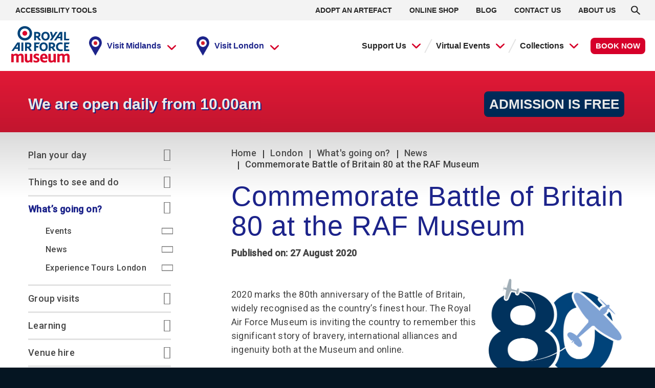

--- FILE ---
content_type: text/html; charset=UTF-8
request_url: https://www.rafmuseum.org.uk/london/whats-going-on/news/commemorate-battle-of-britain-80-at-the-raf-museu/
body_size: 35676
content:
<!doctype html>
<html lang="en-GB">
  <head>
    <meta charset="utf-8">
    <meta http-equiv="x-ua-compatible" content="ie=edge">
    <meta name="viewport" content="width=device-width, initial-scale=1, shrink-to-fit=no">
    <meta name='robots' content='index, follow, max-image-preview:large, max-snippet:-1, max-video-preview:-1' />

	<!-- This site is optimized with the Yoast SEO plugin v22.5 - https://yoast.com/wordpress/plugins/seo/ -->
	<title>Commemorate Battle of Britain 80 at the RAF Museum - RAF Museum</title>
	<link rel="canonical" href="https://www.rafmuseum.org.uk/london/whats-going-on/news/commemorate-battle-of-britain-80-at-the-raf-museu/" />
	<meta property="og:locale" content="en_GB" />
	<meta property="og:type" content="article" />
	<meta property="og:title" content="Commemorate Battle of Britain 80 at the RAF Museum - RAF Museum" />
	<meta property="og:description" content="2020 marks the 80th anniversary of the Battle of Britain, widely recognised as the country’s finest hour. The Royal Air Force Museum is inviting the country to &hellip;" />
	<meta property="og:url" content="https://www.rafmuseum.org.uk/london/whats-going-on/news/commemorate-battle-of-britain-80-at-the-raf-museu/" />
	<meta property="og:site_name" content="RAF Museum" />
	<meta property="article:modified_time" content="2021-02-01T09:35:19+00:00" />
	<meta property="og:image" content="https://assets.rafmuseum.org.uk/app/uploads/2021/01/pc94-152-60.jpg" />
	<meta property="og:image:width" content="908" />
	<meta property="og:image:height" content="665" />
	<meta property="og:image:type" content="image/jpeg" />
	<meta name="twitter:card" content="summary_large_image" />
	<meta name="twitter:label1" content="Est. reading time" />
	<meta name="twitter:data1" content="4 minutes" />
	<script type="application/ld+json" class="yoast-schema-graph">{"@context":"https://schema.org","@graph":[{"@type":"WebPage","@id":"https://www.rafmuseum.org.uk/london/whats-going-on/news/commemorate-battle-of-britain-80-at-the-raf-museu/","url":"https://www.rafmuseum.org.uk/london/whats-going-on/news/commemorate-battle-of-britain-80-at-the-raf-museu/","name":"Commemorate Battle of Britain 80 at the RAF Museum - RAF Museum","isPartOf":{"@id":"https://www.rafmuseum.org.uk/#website"},"primaryImageOfPage":{"@id":"https://www.rafmuseum.org.uk/london/whats-going-on/news/commemorate-battle-of-britain-80-at-the-raf-museu/#primaryimage"},"image":{"@id":"https://www.rafmuseum.org.uk/london/whats-going-on/news/commemorate-battle-of-britain-80-at-the-raf-museu/#primaryimage"},"thumbnailUrl":"https://assets.rafmuseum.org.uk/app/uploads/2021/01/pc94-152-60.jpg","datePublished":"2020-08-27T00:00:00+00:00","dateModified":"2021-02-01T09:35:19+00:00","breadcrumb":{"@id":"https://www.rafmuseum.org.uk/london/whats-going-on/news/commemorate-battle-of-britain-80-at-the-raf-museu/#breadcrumb"},"inLanguage":"en-GB","potentialAction":[{"@type":"ReadAction","target":["https://www.rafmuseum.org.uk/london/whats-going-on/news/commemorate-battle-of-britain-80-at-the-raf-museu/"]}]},{"@type":"ImageObject","inLanguage":"en-GB","@id":"https://www.rafmuseum.org.uk/london/whats-going-on/news/commemorate-battle-of-britain-80-at-the-raf-museu/#primaryimage","url":"https://assets.rafmuseum.org.uk/app/uploads/2021/01/pc94-152-60.jpg","contentUrl":"https://assets.rafmuseum.org.uk/app/uploads/2021/01/pc94-152-60.jpg","width":908,"height":665},{"@type":"BreadcrumbList","@id":"https://www.rafmuseum.org.uk/london/whats-going-on/news/commemorate-battle-of-britain-80-at-the-raf-museu/#breadcrumb","itemListElement":[{"@type":"ListItem","position":1,"name":"Home","item":"https://www.rafmuseum.org.uk/"},{"@type":"ListItem","position":2,"name":"London","item":"https://www.rafmuseum.org.uk/london/"},{"@type":"ListItem","position":3,"name":"What's going on?","item":"https://www.rafmuseum.org.uk/london/whats-going-on/"},{"@type":"ListItem","position":4,"name":"News","item":"https://www.rafmuseum.org.uk/london/whats-going-on/news/"},{"@type":"ListItem","position":5,"name":"Commemorate Battle of Britain 80 at the RAF Museum"}]},{"@type":"WebSite","@id":"https://www.rafmuseum.org.uk/#website","url":"https://www.rafmuseum.org.uk/","name":"RAF Museum","description":"","publisher":{"@id":"https://www.rafmuseum.org.uk/#organization"},"potentialAction":[{"@type":"SearchAction","target":{"@type":"EntryPoint","urlTemplate":"https://www.rafmuseum.org.uk/?s={search_term_string}"},"query-input":"required name=search_term_string"}],"inLanguage":"en-GB"},{"@type":"Organization","@id":"https://www.rafmuseum.org.uk/#organization","name":"Royal Air Force Museum","url":"https://www.rafmuseum.org.uk/","logo":{"@type":"ImageObject","inLanguage":"en-GB","@id":"https://www.rafmuseum.org.uk/#/schema/logo/image/","url":"https://assets.rafmuseum.org.uk/app/uploads/2021/02/raf-logo.jpg","contentUrl":"https://assets.rafmuseum.org.uk/app/uploads/2021/02/raf-logo.jpg","width":1280,"height":784,"caption":"Royal Air Force Museum"},"image":{"@id":"https://www.rafmuseum.org.uk/#/schema/logo/image/"}}]}</script>
	<!-- / Yoast SEO plugin. -->


<link rel='dns-prefetch' href='//www.rafmuseum.org.uk' />
<link rel='dns-prefetch' href='//www.google.com' />
<link rel='dns-prefetch' href='//twemoji.maxcdn.com' />
<link rel='dns-prefetch' href='//ajax.googleapis.com' />
<link rel='dns-prefetch' href='//www.gstatic.com' />
<link rel='dns-prefetch' href='//connect.facebook.net' />
<link rel='dns-prefetch' href='//widgets.legalmonster.com' />
<link rel='dns-prefetch' href='//www.googletagmanager.com' />
<link rel='dns-prefetch' href='//assets.rafmuseum.org.uk' />
<link href='https://fonts.gstatic.com' crossorigin rel='preconnect' />
<link href='https://assets.rafmuseum.org.uk' rel='preconnect' />
<link rel="alternate" type="application/rss+xml" title="RAF Museum &raquo; Commemorate Battle of Britain 80 at the RAF Museum Comments Feed" href="https://www.rafmuseum.org.uk/london/whats-going-on/news/commemorate-battle-of-britain-80-at-the-raf-museu/feed/" />
<style id='wp-emoji-styles-inline-css'>

	img.wp-smiley, img.emoji {
		display: inline !important;
		border: none !important;
		box-shadow: none !important;
		height: 1em !important;
		width: 1em !important;
		margin: 0 0.07em !important;
		vertical-align: -0.1em !important;
		background: none !important;
		padding: 0 !important;
	}
</style>
<style id='classic-theme-styles-inline-css'>
/*! This file is auto-generated */
.wp-block-button__link{color:#fff;background-color:#32373c;border-radius:9999px;box-shadow:none;text-decoration:none;padding:calc(.667em + 2px) calc(1.333em + 2px);font-size:1.125em}.wp-block-file__button{background:#32373c;color:#fff;text-decoration:none}
</style>
<style id='global-styles-inline-css'>
body{--wp--preset--color--black: #000000;--wp--preset--color--cyan-bluish-gray: #abb8c3;--wp--preset--color--white: #ffffff;--wp--preset--color--pale-pink: #f78da7;--wp--preset--color--vivid-red: #cf2e2e;--wp--preset--color--luminous-vivid-orange: #ff6900;--wp--preset--color--luminous-vivid-amber: #fcb900;--wp--preset--color--light-green-cyan: #7bdcb5;--wp--preset--color--vivid-green-cyan: #00d084;--wp--preset--color--pale-cyan-blue: #8ed1fc;--wp--preset--color--vivid-cyan-blue: #0693e3;--wp--preset--color--vivid-purple: #9b51e0;--wp--preset--color--primary: #525ddc;--wp--preset--gradient--vivid-cyan-blue-to-vivid-purple: linear-gradient(135deg,rgba(6,147,227,1) 0%,rgb(155,81,224) 100%);--wp--preset--gradient--light-green-cyan-to-vivid-green-cyan: linear-gradient(135deg,rgb(122,220,180) 0%,rgb(0,208,130) 100%);--wp--preset--gradient--luminous-vivid-amber-to-luminous-vivid-orange: linear-gradient(135deg,rgba(252,185,0,1) 0%,rgba(255,105,0,1) 100%);--wp--preset--gradient--luminous-vivid-orange-to-vivid-red: linear-gradient(135deg,rgba(255,105,0,1) 0%,rgb(207,46,46) 100%);--wp--preset--gradient--very-light-gray-to-cyan-bluish-gray: linear-gradient(135deg,rgb(238,238,238) 0%,rgb(169,184,195) 100%);--wp--preset--gradient--cool-to-warm-spectrum: linear-gradient(135deg,rgb(74,234,220) 0%,rgb(151,120,209) 20%,rgb(207,42,186) 40%,rgb(238,44,130) 60%,rgb(251,105,98) 80%,rgb(254,248,76) 100%);--wp--preset--gradient--blush-light-purple: linear-gradient(135deg,rgb(255,206,236) 0%,rgb(152,150,240) 100%);--wp--preset--gradient--blush-bordeaux: linear-gradient(135deg,rgb(254,205,165) 0%,rgb(254,45,45) 50%,rgb(107,0,62) 100%);--wp--preset--gradient--luminous-dusk: linear-gradient(135deg,rgb(255,203,112) 0%,rgb(199,81,192) 50%,rgb(65,88,208) 100%);--wp--preset--gradient--pale-ocean: linear-gradient(135deg,rgb(255,245,203) 0%,rgb(182,227,212) 50%,rgb(51,167,181) 100%);--wp--preset--gradient--electric-grass: linear-gradient(135deg,rgb(202,248,128) 0%,rgb(113,206,126) 100%);--wp--preset--gradient--midnight: linear-gradient(135deg,rgb(2,3,129) 0%,rgb(40,116,252) 100%);--wp--preset--font-size--small: 13px;--wp--preset--font-size--medium: 20px;--wp--preset--font-size--large: 36px;--wp--preset--font-size--x-large: 42px;--wp--preset--spacing--20: 0.44rem;--wp--preset--spacing--30: 0.67rem;--wp--preset--spacing--40: 1rem;--wp--preset--spacing--50: 1.5rem;--wp--preset--spacing--60: 2.25rem;--wp--preset--spacing--70: 3.38rem;--wp--preset--spacing--80: 5.06rem;--wp--preset--shadow--natural: 6px 6px 9px rgba(0, 0, 0, 0.2);--wp--preset--shadow--deep: 12px 12px 50px rgba(0, 0, 0, 0.4);--wp--preset--shadow--sharp: 6px 6px 0px rgba(0, 0, 0, 0.2);--wp--preset--shadow--outlined: 6px 6px 0px -3px rgba(255, 255, 255, 1), 6px 6px rgba(0, 0, 0, 1);--wp--preset--shadow--crisp: 6px 6px 0px rgba(0, 0, 0, 1);}:where(.is-layout-flex){gap: 0.5em;}:where(.is-layout-grid){gap: 0.5em;}body .is-layout-flow > .alignleft{float: left;margin-inline-start: 0;margin-inline-end: 2em;}body .is-layout-flow > .alignright{float: right;margin-inline-start: 2em;margin-inline-end: 0;}body .is-layout-flow > .aligncenter{margin-left: auto !important;margin-right: auto !important;}body .is-layout-constrained > .alignleft{float: left;margin-inline-start: 0;margin-inline-end: 2em;}body .is-layout-constrained > .alignright{float: right;margin-inline-start: 2em;margin-inline-end: 0;}body .is-layout-constrained > .aligncenter{margin-left: auto !important;margin-right: auto !important;}body .is-layout-constrained > :where(:not(.alignleft):not(.alignright):not(.alignfull)){max-width: var(--wp--style--global--content-size);margin-left: auto !important;margin-right: auto !important;}body .is-layout-constrained > .alignwide{max-width: var(--wp--style--global--wide-size);}body .is-layout-flex{display: flex;}body .is-layout-flex{flex-wrap: wrap;align-items: center;}body .is-layout-flex > *{margin: 0;}body .is-layout-grid{display: grid;}body .is-layout-grid > *{margin: 0;}:where(.wp-block-columns.is-layout-flex){gap: 2em;}:where(.wp-block-columns.is-layout-grid){gap: 2em;}:where(.wp-block-post-template.is-layout-flex){gap: 1.25em;}:where(.wp-block-post-template.is-layout-grid){gap: 1.25em;}.has-black-color{color: var(--wp--preset--color--black) !important;}.has-cyan-bluish-gray-color{color: var(--wp--preset--color--cyan-bluish-gray) !important;}.has-white-color{color: var(--wp--preset--color--white) !important;}.has-pale-pink-color{color: var(--wp--preset--color--pale-pink) !important;}.has-vivid-red-color{color: var(--wp--preset--color--vivid-red) !important;}.has-luminous-vivid-orange-color{color: var(--wp--preset--color--luminous-vivid-orange) !important;}.has-luminous-vivid-amber-color{color: var(--wp--preset--color--luminous-vivid-amber) !important;}.has-light-green-cyan-color{color: var(--wp--preset--color--light-green-cyan) !important;}.has-vivid-green-cyan-color{color: var(--wp--preset--color--vivid-green-cyan) !important;}.has-pale-cyan-blue-color{color: var(--wp--preset--color--pale-cyan-blue) !important;}.has-vivid-cyan-blue-color{color: var(--wp--preset--color--vivid-cyan-blue) !important;}.has-vivid-purple-color{color: var(--wp--preset--color--vivid-purple) !important;}.has-black-background-color{background-color: var(--wp--preset--color--black) !important;}.has-cyan-bluish-gray-background-color{background-color: var(--wp--preset--color--cyan-bluish-gray) !important;}.has-white-background-color{background-color: var(--wp--preset--color--white) !important;}.has-pale-pink-background-color{background-color: var(--wp--preset--color--pale-pink) !important;}.has-vivid-red-background-color{background-color: var(--wp--preset--color--vivid-red) !important;}.has-luminous-vivid-orange-background-color{background-color: var(--wp--preset--color--luminous-vivid-orange) !important;}.has-luminous-vivid-amber-background-color{background-color: var(--wp--preset--color--luminous-vivid-amber) !important;}.has-light-green-cyan-background-color{background-color: var(--wp--preset--color--light-green-cyan) !important;}.has-vivid-green-cyan-background-color{background-color: var(--wp--preset--color--vivid-green-cyan) !important;}.has-pale-cyan-blue-background-color{background-color: var(--wp--preset--color--pale-cyan-blue) !important;}.has-vivid-cyan-blue-background-color{background-color: var(--wp--preset--color--vivid-cyan-blue) !important;}.has-vivid-purple-background-color{background-color: var(--wp--preset--color--vivid-purple) !important;}.has-black-border-color{border-color: var(--wp--preset--color--black) !important;}.has-cyan-bluish-gray-border-color{border-color: var(--wp--preset--color--cyan-bluish-gray) !important;}.has-white-border-color{border-color: var(--wp--preset--color--white) !important;}.has-pale-pink-border-color{border-color: var(--wp--preset--color--pale-pink) !important;}.has-vivid-red-border-color{border-color: var(--wp--preset--color--vivid-red) !important;}.has-luminous-vivid-orange-border-color{border-color: var(--wp--preset--color--luminous-vivid-orange) !important;}.has-luminous-vivid-amber-border-color{border-color: var(--wp--preset--color--luminous-vivid-amber) !important;}.has-light-green-cyan-border-color{border-color: var(--wp--preset--color--light-green-cyan) !important;}.has-vivid-green-cyan-border-color{border-color: var(--wp--preset--color--vivid-green-cyan) !important;}.has-pale-cyan-blue-border-color{border-color: var(--wp--preset--color--pale-cyan-blue) !important;}.has-vivid-cyan-blue-border-color{border-color: var(--wp--preset--color--vivid-cyan-blue) !important;}.has-vivid-purple-border-color{border-color: var(--wp--preset--color--vivid-purple) !important;}.has-vivid-cyan-blue-to-vivid-purple-gradient-background{background: var(--wp--preset--gradient--vivid-cyan-blue-to-vivid-purple) !important;}.has-light-green-cyan-to-vivid-green-cyan-gradient-background{background: var(--wp--preset--gradient--light-green-cyan-to-vivid-green-cyan) !important;}.has-luminous-vivid-amber-to-luminous-vivid-orange-gradient-background{background: var(--wp--preset--gradient--luminous-vivid-amber-to-luminous-vivid-orange) !important;}.has-luminous-vivid-orange-to-vivid-red-gradient-background{background: var(--wp--preset--gradient--luminous-vivid-orange-to-vivid-red) !important;}.has-very-light-gray-to-cyan-bluish-gray-gradient-background{background: var(--wp--preset--gradient--very-light-gray-to-cyan-bluish-gray) !important;}.has-cool-to-warm-spectrum-gradient-background{background: var(--wp--preset--gradient--cool-to-warm-spectrum) !important;}.has-blush-light-purple-gradient-background{background: var(--wp--preset--gradient--blush-light-purple) !important;}.has-blush-bordeaux-gradient-background{background: var(--wp--preset--gradient--blush-bordeaux) !important;}.has-luminous-dusk-gradient-background{background: var(--wp--preset--gradient--luminous-dusk) !important;}.has-pale-ocean-gradient-background{background: var(--wp--preset--gradient--pale-ocean) !important;}.has-electric-grass-gradient-background{background: var(--wp--preset--gradient--electric-grass) !important;}.has-midnight-gradient-background{background: var(--wp--preset--gradient--midnight) !important;}.has-small-font-size{font-size: var(--wp--preset--font-size--small) !important;}.has-medium-font-size{font-size: var(--wp--preset--font-size--medium) !important;}.has-large-font-size{font-size: var(--wp--preset--font-size--large) !important;}.has-x-large-font-size{font-size: var(--wp--preset--font-size--x-large) !important;}
.wp-block-navigation a:where(:not(.wp-element-button)){color: inherit;}
:where(.wp-block-post-template.is-layout-flex){gap: 1.25em;}:where(.wp-block-post-template.is-layout-grid){gap: 1.25em;}
:where(.wp-block-columns.is-layout-flex){gap: 2em;}:where(.wp-block-columns.is-layout-grid){gap: 2em;}
.wp-block-pullquote{font-size: 1.5em;line-height: 1.6;}
</style>
<style id='fl-builder-layout-17098-inline-css'>
.fl-builder-content *,.fl-builder-content *:before,.fl-builder-content *:after {-webkit-box-sizing: border-box;-moz-box-sizing: border-box;box-sizing: border-box;}.fl-row:before,.fl-row:after,.fl-row-content:before,.fl-row-content:after,.fl-col-group:before,.fl-col-group:after,.fl-col:before,.fl-col:after,.fl-module:before,.fl-module:after,.fl-module-content:before,.fl-module-content:after {display: table;content: " ";}.fl-row:after,.fl-row-content:after,.fl-col-group:after,.fl-col:after,.fl-module:after,.fl-module-content:after {clear: both;}.fl-clear {clear: both;}.fl-clearfix:before,.fl-clearfix:after {display: table;content: " ";}.fl-clearfix:after {clear: both;}.sr-only {position: absolute;width: 1px;height: 1px;padding: 0;overflow: hidden;clip: rect(0,0,0,0);white-space: nowrap;border: 0;}.fl-row,.fl-row-content {margin-left: auto;margin-right: auto;min-width: 0;}.fl-row-content-wrap {position: relative;}.fl-builder-mobile .fl-row-bg-photo .fl-row-content-wrap {background-attachment: scroll;}.fl-row-bg-video,.fl-row-bg-video .fl-row-content,.fl-row-bg-embed,.fl-row-bg-embed .fl-row-content {position: relative;}.fl-row-bg-video .fl-bg-video,.fl-row-bg-embed .fl-bg-embed-code {bottom: 0;left: 0;overflow: hidden;position: absolute;right: 0;top: 0;}.fl-row-bg-video .fl-bg-video video,.fl-row-bg-embed .fl-bg-embed-code video {bottom: 0;left: 0px;max-width: none;position: absolute;right: 0;top: 0px;}.fl-row-bg-video .fl-bg-video video {min-width: 100%;min-height: 100%;width: auto;height: auto;}.fl-row-bg-video .fl-bg-video iframe,.fl-row-bg-embed .fl-bg-embed-code iframe {pointer-events: none;width: 100vw;height: 56.25vw; max-width: none;min-height: 100vh;min-width: 177.77vh; position: absolute;top: 50%;left: 50%;transform: translate(-50%, -50%);-ms-transform: translate(-50%, -50%); -webkit-transform: translate(-50%, -50%); }.fl-bg-video-fallback {background-position: 50% 50%;background-repeat: no-repeat;background-size: cover;bottom: 0px;left: 0px;position: absolute;right: 0px;top: 0px;}.fl-row-bg-slideshow,.fl-row-bg-slideshow .fl-row-content {position: relative;}.fl-row .fl-bg-slideshow {bottom: 0;left: 0;overflow: hidden;position: absolute;right: 0;top: 0;z-index: 0;}.fl-builder-edit .fl-row .fl-bg-slideshow * {bottom: 0;height: auto !important;left: 0;position: absolute !important;right: 0;top: 0;}.fl-row-bg-overlay .fl-row-content-wrap:after {border-radius: inherit;content: '';display: block;position: absolute;top: 0;right: 0;bottom: 0;left: 0;z-index: 0;}.fl-row-bg-overlay .fl-row-content {position: relative;z-index: 1;}.fl-row-default-height .fl-row-content-wrap,.fl-row-custom-height .fl-row-content-wrap {display: -webkit-box;display: -webkit-flex;display: -ms-flexbox;display: flex;min-height: 100vh;}.fl-row-overlap-top .fl-row-content-wrap {display: -webkit-inline-box;display: -webkit-inline-flex;display: -moz-inline-box;display: -ms-inline-flexbox;display: inline-flex;width: 100%;}.fl-row-default-height .fl-row-content-wrap,.fl-row-custom-height .fl-row-content-wrap {min-height: 0;}.fl-row-default-height .fl-row-content,.fl-row-full-height .fl-row-content,.fl-row-custom-height .fl-row-content {-webkit-box-flex: 1 1 auto; -moz-box-flex: 1 1 auto;-webkit-flex: 1 1 auto;-ms-flex: 1 1 auto;flex: 1 1 auto;}.fl-row-default-height .fl-row-full-width.fl-row-content,.fl-row-full-height .fl-row-full-width.fl-row-content,.fl-row-custom-height .fl-row-full-width.fl-row-content {max-width: 100%;width: 100%;}.fl-row-default-height.fl-row-align-center .fl-row-content-wrap,.fl-row-full-height.fl-row-align-center .fl-row-content-wrap,.fl-row-custom-height.fl-row-align-center .fl-row-content-wrap {align-items: center;justify-content: center;-webkit-align-items: center;-webkit-box-align: center;-webkit-box-pack: center;-webkit-justify-content: center;-ms-flex-align: center;-ms-flex-pack: center;}.fl-row-default-height.fl-row-align-bottom .fl-row-content-wrap,.fl-row-full-height.fl-row-align-bottom .fl-row-content-wrap,.fl-row-custom-height.fl-row-align-bottom .fl-row-content-wrap {align-items: flex-end;justify-content: flex-end;-webkit-align-items: flex-end;-webkit-justify-content: flex-end;-webkit-box-align: end;-webkit-box-pack: end;-ms-flex-align: end;-ms-flex-pack: end;}.fl-col-group-equal-height {display: flex;flex-wrap: wrap;width: 100%;}.fl-col-group-equal-height.fl-col-group-has-child-loading {flex-wrap: nowrap;}.fl-col-group-equal-height .fl-col,.fl-col-group-equal-height .fl-col-content {display: flex;flex: 1 1 auto;}.fl-col-group-equal-height .fl-col-content {flex-direction: column;flex-shrink: 1;min-width: 1px;max-width: 100%;width: 100%;}.fl-col-group-equal-height:before,.fl-col-group-equal-height .fl-col:before,.fl-col-group-equal-height .fl-col-content:before,.fl-col-group-equal-height:after,.fl-col-group-equal-height .fl-col:after,.fl-col-group-equal-height .fl-col-content:after{content: none;}.fl-col-group-nested.fl-col-group-equal-height.fl-col-group-align-top .fl-col-content,.fl-col-group-equal-height.fl-col-group-align-top .fl-col-content {justify-content: flex-start;}.fl-col-group-nested.fl-col-group-equal-height.fl-col-group-align-center .fl-col-content,.fl-col-group-equal-height.fl-col-group-align-center .fl-col-content {align-items: center;justify-content: center;}.fl-col-group-nested.fl-col-group-equal-height.fl-col-group-align-bottom .fl-col-content,.fl-col-group-equal-height.fl-col-group-align-bottom .fl-col-content {justify-content: flex-end;}.fl-col-group-equal-height.fl-col-group-align-center .fl-module,.fl-col-group-equal-height.fl-col-group-align-center .fl-col-group {width: 100%;}.fl-col {float: left;min-height: 1px;}.fl-col-bg-overlay .fl-col-content {position: relative;}.fl-col-bg-overlay .fl-col-content:after {border-radius: inherit;content: '';display: block;position: absolute;top: 0;right: 0;bottom: 0;left: 0;z-index: 0;}.fl-col-bg-overlay .fl-module {position: relative;z-index: 2;}.fl-module img {max-width: 100%;}.fl-builder-module-template {margin: 0 auto;max-width: 1100px;padding: 20px;}.fl-builder-content a.fl-button,.fl-builder-content a.fl-button:visited {border-radius: 4px;-moz-border-radius: 4px;-webkit-border-radius: 4px;display: inline-block;font-size: 16px;font-weight: normal;line-height: 18px;padding: 12px 24px;text-decoration: none;text-shadow: none;}.fl-builder-content .fl-button:hover {text-decoration: none;}.fl-builder-content .fl-button:active {position: relative;top: 1px;}.fl-builder-content .fl-button-width-full .fl-button {display: block;text-align: center;}.fl-builder-content .fl-button-width-custom .fl-button {display: inline-block;text-align: center;max-width: 100%;}.fl-builder-content .fl-button-left {text-align: left;}.fl-builder-content .fl-button-center {text-align: center;}.fl-builder-content .fl-button-right {text-align: right;}.fl-builder-content .fl-button i {font-size: 1.3em;height: auto;margin-right:8px;vertical-align: middle;width: auto;}.fl-builder-content .fl-button i.fl-button-icon-after {margin-left: 8px;margin-right: 0;}.fl-builder-content .fl-button-has-icon .fl-button-text {vertical-align: middle;}.fl-icon-wrap {display: inline-block;}.fl-icon {display: table-cell;vertical-align: middle;}.fl-icon a {text-decoration: none;}.fl-icon i {float: right;height: auto;width: auto;}.fl-icon i:before {border: none !important;height: auto;width: auto;}.fl-icon-text {display: table-cell;text-align: left;padding-left: 15px;vertical-align: middle;}.fl-icon-text-empty {display: none;}.fl-icon-text *:last-child {margin: 0 !important;padding: 0 !important;}.fl-icon-text a {text-decoration: none;}.fl-icon-text span {display: block;}.fl-icon-text span.mce-edit-focus {min-width: 1px;}.fl-photo {line-height: 0;position: relative;}.fl-photo-align-left {text-align: left;}.fl-photo-align-center {text-align: center;}.fl-photo-align-right {text-align: right;}.fl-photo-content {display: inline-block;line-height: 0;position: relative;max-width: 100%;}.fl-photo-img-svg {width: 100%;}.fl-photo-content img {display: inline;height: auto;max-width: 100%;}.fl-photo-crop-circle img {-webkit-border-radius: 100%;-moz-border-radius: 100%;border-radius: 100%;}.fl-photo-caption {font-size: 13px;line-height: 18px;overflow: hidden;text-overflow: ellipsis;}.fl-photo-caption-below {padding-bottom: 20px;padding-top: 10px;}.fl-photo-caption-hover {background: rgba(0,0,0,0.7);bottom: 0;color: #fff;left: 0;opacity: 0;filter: alpha(opacity = 0);padding: 10px 15px;position: absolute;right: 0;-webkit-transition:opacity 0.3s ease-in;-moz-transition:opacity 0.3s ease-in;transition:opacity 0.3s ease-in;}.fl-photo-content:hover .fl-photo-caption-hover {opacity: 100;filter: alpha(opacity = 100);}.fl-builder-pagination,.fl-builder-pagination-load-more {padding: 40px 0;}.fl-builder-pagination ul.page-numbers {list-style: none;margin: 0;padding: 0;text-align: center;}.fl-builder-pagination li {display: inline-block;list-style: none;margin: 0;padding: 0;}.fl-builder-pagination li a.page-numbers,.fl-builder-pagination li span.page-numbers {border: 1px solid #e6e6e6;display: inline-block;padding: 5px 10px;margin: 0 0 5px;}.fl-builder-pagination li a.page-numbers:hover,.fl-builder-pagination li span.current {background: #f5f5f5;text-decoration: none;}.fl-slideshow,.fl-slideshow * {-webkit-box-sizing: content-box;-moz-box-sizing: content-box;box-sizing: content-box;}.fl-slideshow .fl-slideshow-image img {max-width: none !important;}.fl-slideshow-social {line-height: 0 !important;}.fl-slideshow-social * {margin: 0 !important;}.fl-builder-content .bx-wrapper .bx-viewport {background: transparent;border: none;box-shadow: none;-moz-box-shadow: none;-webkit-box-shadow: none;left: 0;}.mfp-wrap button.mfp-arrow,.mfp-wrap button.mfp-arrow:active,.mfp-wrap button.mfp-arrow:hover,.mfp-wrap button.mfp-arrow:focus {background: transparent !important;border: none !important;outline: none;position: absolute;top: 50%;box-shadow: none !important;-moz-box-shadow: none !important;-webkit-box-shadow: none !important;}.mfp-wrap .mfp-close,.mfp-wrap .mfp-close:active,.mfp-wrap .mfp-close:hover,.mfp-wrap .mfp-close:focus {background: transparent !important;border: none !important;outline: none;position: absolute;top: 0;box-shadow: none !important;-moz-box-shadow: none !important;-webkit-box-shadow: none !important;}.admin-bar .mfp-wrap .mfp-close,.admin-bar .mfp-wrap .mfp-close:active,.admin-bar .mfp-wrap .mfp-close:hover,.admin-bar .mfp-wrap .mfp-close:focus {top: 32px!important;}img.mfp-img {padding: 0;}.mfp-counter {display: none;}.mfp-wrap .mfp-preloader.fa {font-size: 30px;}.fl-form-field {margin-bottom: 15px;}.fl-form-field input.fl-form-error {border-color: #DD6420;}.fl-form-error-message {clear: both;color: #DD6420;display: none;padding-top: 8px;font-size: 12px;font-weight: lighter;}.fl-form-button-disabled {opacity: 0.5;}.fl-animation {opacity: 0;}.fl-builder-preview .fl-animation,.fl-builder-edit .fl-animation,.fl-animated {opacity: 1;}.fl-animated {animation-fill-mode: both;-webkit-animation-fill-mode: both;}.fl-button.fl-button-icon-animation i {width: 0 !important;opacity: 0;-ms-filter: "alpha(opacity=0)";transition: all 0.2s ease-out;-webkit-transition: all 0.2s ease-out;}.fl-button.fl-button-icon-animation:hover i {opacity: 1! important;-ms-filter: "alpha(opacity=100)";}.fl-button.fl-button-icon-animation i.fl-button-icon-after {margin-left: 0px !important;}.fl-button.fl-button-icon-animation:hover i.fl-button-icon-after {margin-left: 10px !important;}.fl-button.fl-button-icon-animation i.fl-button-icon-before {margin-right: 0 !important;}.fl-button.fl-button-icon-animation:hover i.fl-button-icon-before {margin-right: 20px !important;margin-left: -10px;}.single:not(.woocommerce).single-fl-builder-template .fl-content {width: 100%;}.fl-builder-layer {position: absolute;top:0;left:0;right: 0;bottom: 0;z-index: 0;pointer-events: none;overflow: hidden;}.fl-builder-shape-layer {z-index: 0;}.fl-builder-shape-layer.fl-builder-bottom-edge-layer {z-index: 1;}.fl-row-bg-overlay .fl-builder-shape-layer {z-index: 1;}.fl-row-bg-overlay .fl-builder-shape-layer.fl-builder-bottom-edge-layer {z-index: 2;}.fl-row-has-layers .fl-row-content {z-index: 1;}.fl-row-bg-overlay .fl-row-content {z-index: 2;}.fl-builder-layer > * {display: block;position: absolute;top:0;left:0;width: 100%;}.fl-builder-layer + .fl-row-content {position: relative;}.fl-builder-layer .fl-shape {fill: #aaa;stroke: none;stroke-width: 0;width:100%;}@supports (-webkit-touch-callout: inherit) {.fl-row.fl-row-bg-parallax .fl-row-content-wrap,.fl-row.fl-row-bg-fixed .fl-row-content-wrap {background-position: center !important;background-attachment: scroll !important;}}@supports (-webkit-touch-callout: none) {.fl-row.fl-row-bg-fixed .fl-row-content-wrap {background-position: center !important;background-attachment: scroll !important;}}.fl-builder-content a.fl-button,.fl-builder-content a.fl-button:visited {background: #fafafa;border: 1px solid #ccc;color: #333;}.fl-builder-content a.fl-button *,.fl-builder-content a.fl-button:visited * {color: #333;}@media (max-width: 1200px) {}@media (max-width: 992px) { .fl-col-group.fl-col-group-medium-reversed {display: -webkit-flex;display: flex;-webkit-flex-wrap: wrap-reverse;flex-wrap: wrap-reverse;flex-direction: row-reverse;} }@media (max-width: 768px) { .fl-row-content-wrap {background-attachment: scroll !important;}.fl-row-bg-parallax .fl-row-content-wrap {background-attachment: scroll !important;background-position: center center !important;}.fl-col-group.fl-col-group-equal-height {display: block;}.fl-col-group.fl-col-group-equal-height.fl-col-group-custom-width {display: -webkit-box;display: -webkit-flex;display: flex;}.fl-col-group.fl-col-group-responsive-reversed {display: -webkit-flex;display: flex;-webkit-flex-wrap: wrap-reverse;flex-wrap: wrap-reverse;flex-direction: row-reverse;}.fl-col-group.fl-col-group-responsive-reversed .fl-col:not(.fl-col-small-custom-width) {flex-basis: 100%;width: 100% !important;}.fl-col-group.fl-col-group-medium-reversed:not(.fl-col-group-responsive-reversed) {display: unset;display: unset;-webkit-flex-wrap: unset;flex-wrap: unset;flex-direction: unset;}.fl-col {clear: both;float: none;margin-left: auto;margin-right: auto;width: auto !important;}.fl-col-small:not(.fl-col-small-full-width) {max-width: 400px;}.fl-block-col-resize {display:none;}.fl-row[data-node] .fl-row-content-wrap {margin: 0;padding-left: 0;padding-right: 0;}.fl-row[data-node] .fl-bg-video,.fl-row[data-node] .fl-bg-slideshow {left: 0;right: 0;}.fl-col[data-node] .fl-col-content {margin: 0;padding-left: 0;padding-right: 0;} }@media (min-width: 1201px) {html .fl-visible-large:not(.fl-visible-desktop),html .fl-visible-medium:not(.fl-visible-desktop),html .fl-visible-mobile:not(.fl-visible-desktop) {display: none;}}@media (min-width: 993px) and (max-width: 1200px) {html .fl-visible-desktop:not(.fl-visible-large),html .fl-visible-medium:not(.fl-visible-large),html .fl-visible-mobile:not(.fl-visible-large) {display: none;}}@media (min-width: 769px) and (max-width: 992px) {html .fl-visible-desktop:not(.fl-visible-medium),html .fl-visible-large:not(.fl-visible-medium),html .fl-visible-mobile:not(.fl-visible-medium) {display: none;}}@media (max-width: 768px) {html .fl-visible-desktop:not(.fl-visible-mobile),html .fl-visible-large:not(.fl-visible-mobile),html .fl-visible-medium:not(.fl-visible-mobile) {display: none;}}.fl-row-fixed-width {max-width: 100%;}.fl-row-content-wrap {margin-top: 0px;margin-right: 0px;margin-bottom: 0px;margin-left: 0px;padding-top: 0px;padding-right: 0px;padding-bottom: 0px;padding-left: 0px;}.fl-col-content {margin-top: 0px;margin-right: 0px;margin-bottom: 0px;margin-left: 0px;padding-top: 0px;padding-right: 0px;padding-bottom: 0px;padding-left: 0px;}.fl-module-content, :where(.fl-module:not(:has(> .fl-module-content))) {margin-top: 0px;margin-right: 0px;margin-bottom: 0px;margin-left: 0px;}.fl-node-601abcc61c1c2 {width: 100%;}.fl-builder-row-settings #fl-field-separator_position {display: none !important;}
</style>
<link rel='stylesheet' id='searchwp-forms-css' href='https://archive.rafmuseum.org.uk/app/plugins/searchwp/assets/css/frontend/search-forms.css?ver=4.3.15' media='all' />
<link rel='stylesheet' id='app/0-css' href='https://archive.rafmuseum.org.uk/app/themes/rafmuseum/public/css/app.084d50.css' media='all' />
<link rel='stylesheet' id='pp-animate-css' href='https://archive.rafmuseum.org.uk/app/plugins/bb-powerpack/assets/css/animate.min.css?ver=3.5.1' media='all' />
<script src="https://archive.rafmuseum.org.uk/wp/wp-includes/js/jquery/jquery.min.js?ver=3.7.1" id="jquery-core-js"></script>
<script src="https://archive.rafmuseum.org.uk/wp/wp-includes/js/jquery/jquery-migrate.min.js?ver=3.4.1" id="jquery-migrate-js"></script>
<link rel="https://api.w.org/" href="https://www.rafmuseum.org.uk/wp-json/" /><link rel="EditURI" type="application/rsd+xml" title="RSD" href="https://archive.rafmuseum.org.uk/wp/xmlrpc.php?rsd" />
<meta name="generator" content="WordPress 6.5.2" />
<link rel='shortlink' href='https://www.rafmuseum.org.uk/?p=10572' />
<link rel="alternate" type="application/json+oembed" href="https://www.rafmuseum.org.uk/wp-json/oembed/1.0/embed?url=https%3A%2F%2Fwww.rafmuseum.org.uk%2Flondon%2Fwhats-going-on%2Fnews%2Fcommemorate-battle-of-britain-80-at-the-raf-museu%2F" />
<link rel="alternate" type="text/xml+oembed" href="https://www.rafmuseum.org.uk/wp-json/oembed/1.0/embed?url=https%3A%2F%2Fwww.rafmuseum.org.uk%2Flondon%2Fwhats-going-on%2Fnews%2Fcommemorate-battle-of-britain-80-at-the-raf-museu%2F&#038;format=xml" />
		<script>
			var bb_powerpack = {
				search_term: '',
				version: '2.36.2',
				getAjaxUrl: function() { return atob( 'aHR0cHM6Ly9hcmNoaXZlLnJhZm11c2V1bS5vcmcudWsvd3Avd3AtYWRtaW4vYWRtaW4tYWpheC5waHA=' ); },
				callback: function() {}
			};
		</script>
		<!-- Stream WordPress user activity plugin v4.0.0 -->

<!--BEGIN: TRACKING CODE MANAGER (v2.2.0) BY INTELLYWP.COM IN HEAD//-->
<!-- Google Tag Manager -->
<script>(function(w,d,s,l,i){w[l]=w[l]||[];w[l].push({'gtm.start':
new Date().getTime(),event:'gtm.js'});var f=d.getElementsByTagName(s)[0],
j=d.createElement(s),dl=l!='dataLayer'?'&l='+l:'';j.async=true;j.src=
'https://www.googletagmanager.com/gtm.js?id='+i+dl;f.parentNode.insertBefore(j,f);
})(window,document,'script','dataLayer','GTM-K5R97T3');</script>
<!-- End Google Tag Manager -->
<meta name="facebook-domain-verification" content="0opnitnvtwbcvdxy6gslu815mcj0b0" />
<meta name="google-site-verification" content="SgPs89AVHFSXO9drJbILQjIshXGgYu7le-184pwZQ74" />
<!--END: https://wordpress.org/plugins/tracking-code-manager IN HEAD//--><script defer data-domain="rafmuseum.org.uk" src="https://plausible.io/js/script.file-downloads.hash.outbound-links.pageview-props.revenue.tagged-events.js"></script><script>window.plausible = window.plausible || function() { (window.plausible.q = window.plausible.q || []).push(arguments) }</script><script>window.dataLayer = window.dataLayer || [] function gtag() { dataLayer.push(arguments) } gtag('consent', 'default', { ad_storage: 'denied', ad_user_data: 'denied', ad_personalization: 'denied', analytics_storage: 'denied', functionality_storage: 'denied', personalization_storage: 'denied', security_storage: 'granted', wait_for_update: 2000, }) gtag('set', 'ads_data_redaction', false) gtag('set', 'url_passthrough', false) </script><script id="cookieyes" type="text/javascript" src="https://cdn-cookieyes.com/client_data/54bb1632f393ba91095f7716/script.js"></script><style>.recentcomments a{display:inline !important;padding:0 !important;margin:0 !important;}</style><link rel="icon" href="https://assets.rafmuseum.org.uk/app/uploads/2021/01/cropped-favicon.png" sizes="32x32" />
<link rel="icon" href="https://assets.rafmuseum.org.uk/app/uploads/2021/01/cropped-favicon.png" sizes="192x192" />
<link rel="apple-touch-icon" href="https://assets.rafmuseum.org.uk/app/uploads/2021/01/cropped-favicon.png" />
<meta name="msapplication-TileImage" content="https://assets.rafmuseum.org.uk/app/uploads/2021/01/cropped-favicon.png" />
		<style id="wp-custom-css">
			.gpnf-nested-entries {
    width: 100%;
}

.gpnf-add-entry {
    vertical-align: top;
    outline: 0;
    font: 700 20px/24px NeoSansStd,Arial,Helvetica,sans-serif;
    padding: 10px 20px;
    border-radius: 5px;
    border: 0;
    text-transform: uppercase;
    transition: all .3s ease-out;
    letter-spacing: 1px;
    color: #fff;
    background-color: #cc092f;
    max-width: 250px;
    width: 100%;
}

.gpnf-nested-entries-container {
    padding-top: 20px;
}

#field_10_26, #field_10_30 {
	display: none;
}


/* horrible histories */

.ticket-button img.fl-photo-img:hover {
	transform: scale(1.1);
}

.textborder {
/*	-webkit-text-stroke: 1px black;*/
	text-shadow: -2px 2px 0 #000, -2px -2px 0 #000, 2px -2px 0 #000, -2px 2px 0 #000, 2px 2px 0 #000;
}
.priceborder {
/*	-webkit-text-stroke: 1px black;*/
	text-shadow: -2px 2px 0 #000, -2px -2px 0 #000, 2px -2px 0 #000, -2px 2px 0 #000, 2px 2px 0 #000;
	color:#f59b1d!important;
  font-size: 1.3em;
}
@media screen and (min-width: 768px)
	{
#hhzones > div > div > div:nth-child(n+2) {
	background-image: url(https://assets.rafmuseum.org.uk/app/uploads/2023/05/divider-line2.png);
	background-repeat: no-repeat;
	background-size: auto;
}
#hhzones-2 > div > div > div:nth-child(n) {
	background-image: url(https://assets.rafmuseum.org.uk/app/uploads/2023/05/divider-line2.png);
	background-repeat: no-repeat;
	background-size: auto;
}
.londonmidlands > div:nth-child(1) {
	display: flex;
	align-items: center;
	justify-content: center;
}
}
/* END */		</style>
		<style id="kirki-inline-styles"></style><noscript><style id="rocket-lazyload-nojs-css">.rll-youtube-player, [data-lazy-src]{display:none !important;}</style></noscript>  </head>

  <body class="news-template-default single single-news postid-10572 wp-embed-responsive fl-theme-builder-part fl-theme-builder-part-news-details-part commemorate-battle-of-britain-80-at-the-raf-museu">
    
<!--BEGIN: TRACKING CODE MANAGER (v2.2.0) BY INTELLYWP.COM IN BODY//-->
<!-- Google Tag Manager (noscript) -->
<noscript>
    <iframe src="https://www.googletagmanager.com/ns.html?id=GTM-K5R97T3" height="0" width="0"></iframe>
</noscript>
<!-- End Google Tag Manager (noscript) -->
<!--END: https://wordpress.org/plugins/tracking-code-manager IN BODY//-->    
    <div id="wrapper">
      <header class="main-header">
  <div class="top">
    <div class="container-fluid">
      <div class="top-body d-flex align-items-center">
        <a class="accessibility-tools" id="enableRecite" href="#">Accessibility Tools</a>
                  <ul id="menu-top" class="top-links"><li id="menu-item-3829" class="menu-item menu-item-type-post_type menu-item-object-page menu-item-3829"><a href="https://www.rafmuseum.org.uk/support-us/adopt-an-artefact/">Adopt an Artefact</a></li>
<li id="menu-item-3830" class="menu-item menu-item-type-custom menu-item-object-custom menu-item-3830"><a href="https://www.rafmuseumshop.com/">Online Shop</a></li>
<li id="menu-item-3831" class="menu-item menu-item-type-custom menu-item-object-custom menu-item-3831"><a href="/blog/">Blog</a></li>
<li id="menu-item-18561" class="menu-item menu-item-type-post_type menu-item-object-page menu-item-18561"><a href="https://www.rafmuseum.org.uk/contact-us/default/">Contact Us</a></li>
<li id="menu-item-40967" class="menu-item menu-item-type-post_type menu-item-object-page menu-item-40967"><a href="https://www.rafmuseum.org.uk/about-us/default/">About Us</a></li>
</ul>
                <div class="search-holder">
          <span class="btn-search" tabindex="0"><span class="sr-only">Search</span></span>
          <div class="search-wrap">
            <div class="search-form-site">
  <form action="https://www.rafmuseum.org.uk/search" class="form-info enquiry-form">
    <div class="row">
      <label>Search <sup>*</sup></label>
      <input class="form-control" type="text" name="s" aria-label="Search"
             value="" placeholder="Search site...">
      <span class="mark">Required</span>
      <input class="button" type="submit" value="Search">
    </div><!-- end row -->
  </form><!-- end form-info -->
</div><!-- end search-form -->
          </div><!-- end search-wrap -->
        </div><!-- end search-holder -->
      </div><!-- end top-body -->
    </div><!-- end container-fluid -->
  </div><!-- end top -->
  <div class="bottom">
    <div class="container-fluid">
      <div class="bottom-body">
        <div class="bottom-body-left">
          <strong class="logo"><a href="https://www.rafmuseum.org.uk/">RAF Museum</a></strong>
                      <nav class="locations-nav" role="navigation" aria-label="Locations">
              <ul>
      <li class="menu-item  
    has-drop">
      <a href="https://www.rafmuseum.org.uk/midlands/" aria-label="Visit Midlands menu">Visit Midlands</a>
              <div class="mega-dropdown">
          <div class="mega-dropdown-body">
            <div class="cols">
                              <div class="col">
                                      <h3>
                      <a href="https://www.rafmuseum.org.uk/midlands/plan-your-day/">Plan your day</a>
                    </h3>
                    <ul>
                                              <li class="submenu-item  ">
                          <a href="https://www.rafmuseum.org.uk/midlands/plan-your-day/opening-times/" aria-label="Visit Midlands Opening times">Opening times</a>
                        </li>
                                              <li class="submenu-item  ">
                          <a href="https://www.rafmuseum.org.uk/midlands/plan-your-day/maps-and-directions/" aria-label="Visit Midlands How to reach us">How to reach us</a>
                        </li>
                                              <li class="submenu-item  ">
                          <a href="https://www.rafmuseum.org.uk/midlands/plan-your-day/midlands-site-map/" aria-label="Visit Midlands Midlands site map">Midlands site map</a>
                        </li>
                                              <li class="submenu-item  ">
                          <a href="https://www.rafmuseum.org.uk/midlands/plan-your-day/our-facilities/" aria-label="Visit Midlands Our facilities">Our facilities</a>
                        </li>
                                              <li class="submenu-item  ">
                          <a href="https://www.rafmuseum.org.uk/midlands/plan-your-day/midlands-playground/" aria-label="Visit Midlands Cosford’s Playground">Cosford’s Playground</a>
                        </li>
                                              <li class="submenu-item  ">
                          <a href="https://www.rafmuseum.org.uk/midlands/plan-your-day/accessibility/" aria-label="Visit Midlands Accessibility">Accessibility</a>
                        </li>
                                              <li class="submenu-item  ">
                          <a href="https://www.rafmuseum.org.uk/midlands/plan-your-day/parking-charges/" aria-label="Visit Midlands Car parking charges">Car parking charges</a>
                        </li>
                                              <li class="submenu-item  ">
                          <a href="https://www.rafmuseum.org.uk/midlands/plan-your-day/cafes/" aria-label="Visit Midlands Our Cafés">Our Cafés</a>
                        </li>
                                              <li class="submenu-item  ">
                          <a href="https://www.rafmuseum.org.uk/midlands/plan-your-day/shop/" aria-label="Visit Midlands Shop">Shop</a>
                        </li>
                                              <li class="submenu-item  ">
                          <a href="https://www.rafmuseum.org.uk/midlands/plan-your-day/admissions-policy/" aria-label="Visit Midlands Admissions Policy">Admissions Policy</a>
                        </li>
                                          </ul>
                                  </div><!-- end col -->
                              <div class="col">
                                      <h3>
                      <a href="https://www.rafmuseum.org.uk/midlands/things-to-see-and-do/">Things to see and do</a>
                    </h3>
                    <ul>
                                              <li class="submenu-item  ">
                          <a href="https://www.rafmuseum.org.uk/midlands/things-to-see-and-do/hangars/" aria-label="Visit Midlands Hangars">Hangars</a>
                        </li>
                                              <li class="submenu-item  ">
                          <a href="https://www.rafmuseum.org.uk/midlands/things-to-see-and-do/flight-zone/" aria-label="Visit Midlands Flight Zone">Flight Zone</a>
                        </li>
                                              <li class="submenu-item  ">
                          <a href="https://www.rafmuseum.org.uk/midlands/things-to-see-and-do/exhibitions-2/" aria-label="Visit Midlands Exhibitions &amp;#038; displays">Exhibitions &#038; displays</a>
                        </li>
                                              <li class="submenu-item  ">
                          <a href="https://www.rafmuseum.org.uk/midlands/things-to-see-and-do/conservation-centre/" aria-label="Visit Midlands Conservation Centre">Conservation Centre</a>
                        </li>
                                          </ul>
                                  </div><!-- end col -->
                              <div class="col">
                                      <h3>
                      <a href="https://www.rafmuseum.org.uk/midlands/whats-going-on/">What’s going on?</a>
                    </h3>
                    <ul>
                                              <li class="submenu-item  ">
                          <a href="https://www.rafmuseum.org.uk/midlands/whats-going-on/events/" aria-label="Visit Midlands Events">Events</a>
                        </li>
                                              <li class="submenu-item  ">
                          <a href="https://www.rafmuseum.org.uk/midlands/whats-going-on/news/" aria-label="Visit Midlands News">News</a>
                        </li>
                                              <li class="submenu-item  ">
                          <a href="https://www.rafmuseum.org.uk/midlands/whats-going-on/experience-tours-midlands/" aria-label="Visit Midlands Experience Tours Midlands">Experience Tours Midlands</a>
                        </li>
                                          </ul>
                                  </div><!-- end col -->
                              <div class="col">
                                      <h3>
                      <a href="https://www.rafmuseum.org.uk/midlands/group-visits/">Group visits</a>
                    </h3>
                    <ul>
                                              <li class="submenu-item  ">
                          <a href="https://www.rafmuseum.org.uk/midlands/group-visits/travel-trade/" aria-label="Visit Midlands Travel Trade Bookings">Travel Trade Bookings</a>
                        </li>
                                              <li class="submenu-item  ">
                          <a href="https://www.rafmuseum.org.uk/midlands/group-visits/scout-groups/" aria-label="Visit Midlands Scout groups">Scout groups</a>
                        </li>
                                              <li class="submenu-item  ">
                          <a href="https://www.rafmuseum.org.uk/midlands/group-visits/group-faqs/" aria-label="Visit Midlands Group FAQs">Group FAQs</a>
                        </li>
                                              <li class="submenu-item  ">
                          <a href="https://www.rafmuseum.org.uk/midlands/group-visits/book-a-group-visit/" aria-label="Visit Midlands Book a group visit">Book a group visit</a>
                        </li>
                                              <li class="submenu-item  ">
                          <a href="https://www.rafmuseum.org.uk/midlands/group-visits/car-clubs/" aria-label="Visit Midlands Car Clubs">Car Clubs</a>
                        </li>
                                          </ul>
                                  </div><!-- end col -->
                              <div class="col">
                                      <h3>
                      <a href="https://www.rafmuseum.org.uk/midlands/schools-and-colleges/">Learning</a>
                    </h3>
                    <ul>
                                              <li class="submenu-item  ">
                          <a href="https://www.rafmuseum.org.uk/midlands/schools-and-colleges/how-to-make-a-booking/" aria-label="Visit Midlands How to Make a Booking">How to Make a Booking</a>
                        </li>
                                              <li class="submenu-item  ">
                          <a href="https://www.rafmuseum.org.uk/midlands/schools-and-colleges/online-workshops/" aria-label="Visit Midlands Online Workshops">Online Workshops</a>
                        </li>
                                              <li class="submenu-item  ">
                          <a href="https://www.rafmuseum.org.uk/midlands/schools-and-colleges/on-site-workshops/" aria-label="Visit Midlands On Site Workshops">On Site Workshops</a>
                        </li>
                                              <li class="submenu-item  ">
                          <a href="https://www.rafmuseum.org.uk/midlands/schools-and-colleges/learning-events/" aria-label="Visit Midlands Learning Events">Learning Events</a>
                        </li>
                                              <li class="submenu-item  ">
                          <a href="https://www.rafmuseum.org.uk/midlands/schools-and-colleges/forces-in-stem/" aria-label="Visit Midlands Forces in STEM">Forces in STEM</a>
                        </li>
                                              <li class="submenu-item  ">
                          <a href="https://www.rafmuseum.org.uk/midlands/schools-and-colleges/school-resources/" aria-label="Visit Midlands School Resources">School Resources</a>
                        </li>
                                              <li class="submenu-item  ">
                          <a href="https://www.rafmuseum.org.uk/midlands/schools-and-colleges/family-worksheets/" aria-label="Visit Midlands Family Resources">Family Resources</a>
                        </li>
                                              <li class="submenu-item  ">
                          <a href="https://www.rafmuseum.org.uk/midlands/schools-and-colleges/beyond-image/" aria-label="Visit Midlands Beyond Image">Beyond Image</a>
                        </li>
                                              <li class="submenu-item  ">
                          <a href="https://www.rafmuseum.org.uk/midlands/schools-and-colleges/schools-faqs/" aria-label="Visit Midlands Schools FAQs">Schools FAQs</a>
                        </li>
                                              <li class="submenu-item  ">
                          <a href="https://www.rafmuseum.org.uk/midlands/schools-and-colleges/school-visit-booking/" aria-label="Visit Midlands School Visit Booking Request Form">School Visit Booking Request Form</a>
                        </li>
                                              <li class="submenu-item  ">
                          <a href="https://www.rafmuseum.org.uk/about-us/work-experience/" aria-label="Visit Midlands Work Experience">Work Experience</a>
                        </li>
                                              <li class="submenu-item  ">
                          <a href="https://www.rafmuseum.org.uk/midlands/schools-and-colleges/staar/" aria-label="Visit Midlands STAAR">STAAR</a>
                        </li>
                                          </ul>
                                  </div><!-- end col -->
                              <div class="col">
                                      <h3>
                      <a href="https://www.rafmuseum.org.uk/midlands/venue-hire/">Venue hire</a>
                    </h3>
                    <ul>
                                              <li class="submenu-item  ">
                          <a href="https://www.rafmuseum.org.uk/midlands/venue-hire/conferences-and-exhibition/" aria-label="Visit Midlands Conferences &amp;#038; exhibitions">Conferences &#038; exhibitions</a>
                        </li>
                                              <li class="submenu-item  ">
                          <a href="https://www.rafmuseum.org.uk/midlands/venue-hire/banqueting/" aria-label="Visit Midlands Banqueting">Banqueting</a>
                        </li>
                                              <li class="submenu-item  ">
                          <a href="https://www.rafmuseum.org.uk/midlands/venue-hire/christmas-parties/" aria-label="Visit Midlands Christmas Party Packages">Christmas Party Packages</a>
                        </li>
                                              <li class="submenu-item  ">
                          <a href="https://www.rafmuseum.org.uk/midlands/venue-hire/service-quality/" aria-label="Visit Midlands Suppliers">Suppliers</a>
                        </li>
                                              <li class="submenu-item  ">
                          <a href="https://www.rafmuseum.org.uk/midlands/venue-hire/hire-charges/" aria-label="Visit Midlands Packages">Packages</a>
                        </li>
                                              <li class="submenu-item  ">
                          <a href="https://www.rafmuseum.org.uk/midlands/venue-hire/corporate-event-enquiry/" aria-label="Visit Midlands Corporate event enquiry">Corporate event enquiry</a>
                        </li>
                                              <li class="submenu-item  ">
                          <a href="https://www.rafmuseum.org.uk/midlands/venue-hire/filming-and-photography/" aria-label="Visit Midlands Filming and photography">Filming and photography</a>
                        </li>
                                          </ul>
                                  </div><!-- end col -->
                          </div><!-- end cols -->
          </div><!-- end mega-dropdown-body -->
        </div><!-- end mega-dropdown -->
          </li>
      <li class="menu-item  
    has-drop">
      <a href="https://www.rafmuseum.org.uk/london/" aria-label="Visit London menu">Visit London</a>
              <div class="mega-dropdown">
          <div class="mega-dropdown-body">
            <div class="cols">
                              <div class="col">
                                      <h3>
                      <a href="https://www.rafmuseum.org.uk/london/plan-your-day/">Plan your day</a>
                    </h3>
                    <ul>
                                              <li class="submenu-item  ">
                          <a href="https://www.rafmuseum.org.uk/london/plan-your-day/opening-times/" aria-label="Visit London Opening times">Opening times</a>
                        </li>
                                              <li class="submenu-item  ">
                          <a href="https://www.rafmuseum.org.uk/london/plan-your-day/map-and-directions/" aria-label="Visit London How to reach us">How to reach us</a>
                        </li>
                                              <li class="submenu-item  ">
                          <a href="https://www.rafmuseum.org.uk/london/plan-your-day/london-site-map/" aria-label="Visit London London site map">London site map</a>
                        </li>
                                              <li class="submenu-item  ">
                          <a href="https://www.rafmuseum.org.uk/london/plan-your-day/our-facilities/" aria-label="Visit London Our Facilities">Our Facilities</a>
                        </li>
                                              <li class="submenu-item  ">
                          <a href="https://www.rafmuseum.org.uk/london/plan-your-day/our-airfield/" aria-label="Visit London Our ‘Airfield’">Our ‘Airfield’</a>
                        </li>
                                              <li class="submenu-item  ">
                          <a href="https://www.rafmuseum.org.uk/london/plan-your-day/outdoors-playground/" aria-label="Visit London Outdoor Playground">Outdoor Playground</a>
                        </li>
                                              <li class="submenu-item  ">
                          <a href="https://www.rafmuseum.org.uk/london/plan-your-day/accessibility/" aria-label="Visit London Accessibility">Accessibility</a>
                        </li>
                                              <li class="submenu-item  ">
                          <a href="https://www.rafmuseum.org.uk/london/plan-your-day/car-parking-charges/" aria-label="Visit London Car parking charges">Car parking charges</a>
                        </li>
                                              <li class="submenu-item  ">
                          <a href="https://www.rafmuseum.org.uk/london/plan-your-day/restaurant/" aria-label="Visit London Our Cafés">Our Cafés</a>
                        </li>
                                              <li class="submenu-item  ">
                          <a href="https://www.rafmuseum.org.uk/london/plan-your-day/shop/" aria-label="Visit London Shop">Shop</a>
                        </li>
                                              <li class="submenu-item  ">
                          <a href="https://www.rafmuseum.org.uk/london/plan-your-day/admissions-policy/" aria-label="Visit London Admissions Policy">Admissions Policy</a>
                        </li>
                                          </ul>
                                  </div><!-- end col -->
                              <div class="col">
                                      <h3>
                      <a href="https://www.rafmuseum.org.uk/london/things-to-see-and-do/">Things to see and do</a>
                    </h3>
                    <ul>
                                              <li class="submenu-item  ">
                          <a href="https://www.rafmuseum.org.uk/london/things-to-see-and-do/the-arthur-scarf-vc/" aria-label="Visit London The Arthur Scarf VC">The Arthur Scarf VC</a>
                        </li>
                                              <li class="submenu-item  ">
                          <a href="https://www.rafmuseum.org.uk/london/things-to-see-and-do/exhibitions-2/" aria-label="Visit London Exhibitions and displays">Exhibitions and displays</a>
                        </li>
                                              <li class="submenu-item  ">
                          <a href="https://www.rafmuseum.org.uk/london/things-to-see-and-do/on-display/" aria-label="Visit London On display">On display</a>
                        </li>
                                              <li class="submenu-item  ">
                          <a href="https://www.rafmuseum.org.uk/london/things-to-see-and-do/4d-theatre/" aria-label="Visit London 4D Theatre">4D Theatre</a>
                        </li>
                                              <li class="submenu-item  ">
                          <a href="https://www.rafmuseum.org.uk/london/things-to-see-and-do/flight-simulator/" aria-label="Visit London Flight Simulator">Flight Simulator</a>
                        </li>
                                              <li class="submenu-item  ">
                          <a href="https://www.rafmuseum.org.uk/london/things-to-see-and-do/sit-in-spit/" aria-label="Visit London The Spitfire Experience">The Spitfire Experience</a>
                        </li>
                                              <li class="submenu-item  ">
                          <a href="https://www.rafmuseum.org.uk/london/things-to-see-and-do/families/" aria-label="Visit London Families">Families</a>
                        </li>
                                          </ul>
                                  </div><!-- end col -->
                              <div class="col">
                                      <h3>
                      <a href="https://www.rafmuseum.org.uk/london/whats-going-on/">What’s going on?</a>
                    </h3>
                    <ul>
                                              <li class="submenu-item  ">
                          <a href="https://www.rafmuseum.org.uk/london/whats-going-on/events/" aria-label="Visit London Events">Events</a>
                        </li>
                                              <li class="submenu-item  ">
                          <a href="https://www.rafmuseum.org.uk/london/whats-going-on/news/" aria-label="Visit London News">News</a>
                        </li>
                                              <li class="submenu-item  ">
                          <a href="https://www.rafmuseum.org.uk/london/whats-going-on/experience-tours-london/" aria-label="Visit London Experience Tours London">Experience Tours London</a>
                        </li>
                                          </ul>
                                  </div><!-- end col -->
                              <div class="col">
                                      <h3>
                      <a href="https://www.rafmuseum.org.uk/london/group-visits/">Group visits</a>
                    </h3>
                    <ul>
                                              <li class="submenu-item  ">
                          <a href="https://www.rafmuseum.org.uk/london/group-visits/travel-trade-london/" aria-label="Visit London Travel Trade Bookings">Travel Trade Bookings</a>
                        </li>
                                              <li class="submenu-item  ">
                          <a href="https://www.rafmuseum.org.uk/london/group-visits/guided-tours/" aria-label="Visit London Guided tours">Guided tours</a>
                        </li>
                                              <li class="submenu-item  ">
                          <a href="https://www.rafmuseum.org.uk/london/group-visits/scout-groups/" aria-label="Visit London Scout groups">Scout groups</a>
                        </li>
                                              <li class="submenu-item  ">
                          <a href="https://www.rafmuseum.org.uk/london/group-visits/girl-guides/" aria-label="Visit London Girlguiding Groups">Girlguiding Groups</a>
                        </li>
                                              <li class="submenu-item  ">
                          <a href="https://www.rafmuseum.org.uk/london/group-visits/atc-group/" aria-label="Visit London Air Cadet Groups">Air Cadet Groups</a>
                        </li>
                                              <li class="submenu-item  ">
                          <a href="https://www.rafmuseum.org.uk/london/group-visits/group-faqs/" aria-label="Visit London Group FAQs">Group FAQs</a>
                        </li>
                                              <li class="submenu-item  ">
                          <a href="https://www.rafmuseum.org.uk/london/group-visits/book-a-group-visit/" aria-label="Visit London Book a group visit">Book a group visit</a>
                        </li>
                                          </ul>
                                  </div><!-- end col -->
                              <div class="col">
                                      <h3>
                      <a href="https://www.rafmuseum.org.uk/london/schools/">Learning</a>
                    </h3>
                    <ul>
                                              <li class="submenu-item  ">
                          <a href="https://www.rafmuseum.org.uk/london/schools/school-activity-programme/" aria-label="Visit London Onsite and online workshops">Onsite and online workshops</a>
                        </li>
                                              <li class="submenu-item  ">
                          <a href="https://www.rafmuseum.org.uk/london/schools/self-guided-visits/" aria-label="Visit London Self-guided visits">Self-guided visits</a>
                        </li>
                                              <li class="submenu-item  ">
                          <a href="https://www.rafmuseum.org.uk/london/schools/school-visit-booking/" aria-label="Visit London Learning Groups Booking Form">Learning Groups Booking Form</a>
                        </li>
                                              <li class="submenu-item  ">
                          <a href="https://www.rafmuseum.org.uk/about-us/work-experience/" aria-label="Visit London Work Experience">Work Experience</a>
                        </li>
                                              <li class="submenu-item  ">
                          <a href="https://www.rafmuseum.org.uk/london/schools/resources/" aria-label="Visit London School Resources">School Resources</a>
                        </li>
                                              <li class="submenu-item  ">
                          <a href="https://www.rafmuseum.org.uk/london/schools/special-events/" aria-label="Visit London Special Events for Schools">Special Events for Schools</a>
                        </li>
                                              <li class="submenu-item  ">
                          <a href="https://www.rafmuseum.org.uk/london/schools/funding-your-trip/" aria-label="Visit London Funding your trip">Funding your trip</a>
                        </li>
                                              <li class="submenu-item  ">
                          <a href="https://www.rafmuseum.org.uk/london/schools/home-education/" aria-label="Visit London Home Education">Home Education</a>
                        </li>
                                              <li class="submenu-item  ">
                          <a href="https://www.rafmuseum.org.uk/london/local-community-news/" aria-label="Visit London Our Local Community">Our Local Community</a>
                        </li>
                                          </ul>
                                  </div><!-- end col -->
                              <div class="col">
                                      <h3>
                      <a href="https://www.rafmuseum.org.uk/london/venue-hire/">Venue hire</a>
                    </h3>
                    <ul>
                                              <li class="submenu-item  ">
                          <a href="https://www.rafmuseum.org.uk/london/venue-hire/conference-exhibition/" aria-label="Visit London Conference and exhibition">Conference and exhibition</a>
                        </li>
                                              <li class="submenu-item  ">
                          <a href="https://www.rafmuseum.org.uk/london/venue-hire/receptionsdining/" aria-label="Visit London Evening receptions and dining">Evening receptions and dining</a>
                        </li>
                                              <li class="submenu-item  ">
                          <a href="https://www.rafmuseum.org.uk/london/venue-hire/filming-and-photography/" aria-label="Visit London Filming and photography">Filming and photography</a>
                        </li>
                                              <li class="submenu-item  ">
                          <a href="https://www.rafmuseum.org.uk/london/venue-hire/day-delegate-rates/" aria-label="Visit London Day delegate rates">Day delegate rates</a>
                        </li>
                                              <li class="submenu-item  ">
                          <a href="https://www.rafmuseum.org.uk/london/venue-hire/hire-charges/" aria-label="Visit London Hire charges">Hire charges</a>
                        </li>
                                              <li class="submenu-item  ">
                          <a href="https://www.rafmuseum.org.uk/london/venue-hire/room-capacities/" aria-label="Visit London Room capacities">Room capacities</a>
                        </li>
                                              <li class="submenu-item  ">
                          <a href="https://www.rafmuseum.org.uk/london/venue-hire/catering-and-suppliers/" aria-label="Visit London Catering and suppliers">Catering and suppliers</a>
                        </li>
                                              <li class="submenu-item  ">
                          <a href="https://www.rafmuseum.org.uk/london/venue-hire/service-quality/" aria-label="Visit London Service quality">Service quality</a>
                        </li>
                                              <li class="submenu-item  ">
                          <a href="https://www.rafmuseum.org.uk/london/venue-hire/corporate-event-enquiry/" aria-label="Visit London Corporate event enquiry">Corporate event enquiry</a>
                        </li>
                                          </ul>
                                  </div><!-- end col -->
                          </div><!-- end cols -->
          </div><!-- end mega-dropdown-body -->
        </div><!-- end mega-dropdown -->
          </li>
  </ul>
            </nav><!-- end locations-nav -->
                  </div><!-- end bottom-body-left -->
        <div class="bottom-body-right">
                      <nav class="header-main-nav" role="navigation" aria-label="Primary">
              <ul>
      <li class="menu-item  
    has-drop">
      <a href="https://www.rafmuseum.org.uk/support-us/" aria-label="Support Us menu">Support Us</a>
              <div class="mega-dropdown">
          <div class="mega-dropdown-body">
            <div class="cols">
                              <div class="col">
                                      <h3>
                      <a href="https://www.rafmuseum.org.uk/support-us/ways-to-give/">Ways to give</a>
                    </h3>
                    <ul>
                                              <li class="submenu-item  ">
                          <a href="https://www.rafmuseum.org.uk/support-us/ways-to-give/donate-2/" aria-label="Support Us Donate">Donate</a>
                        </li>
                                              <li class="submenu-item  ">
                          <a href="https://www.rafmuseum.org.uk/support-us/fundraise/" aria-label="Support Us Fly High and Fundraise">Fly High and Fundraise</a>
                        </li>
                                              <li class="submenu-item  ">
                          <a href="https://www.rafmuseum.org.uk/support-us/ways-to-give/leave-a-legacy/" aria-label="Support Us Leaving a gift in your Will">Leaving a gift in your Will</a>
                        </li>
                                              <li class="submenu-item  ">
                          <a href="https://www.rafmuseum.org.uk/support-us/ways-to-give/corporate/" aria-label="Support Us Corporate support">Corporate support</a>
                        </li>
                                              <li class="submenu-item  ">
                          <a href="https://www.rafmuseum.org.uk/support-us/ways-to-give/giving-circles/" aria-label="Support Us Giving Circles">Giving Circles</a>
                        </li>
                                              <li class="submenu-item  ">
                          <a href="https://www.rafmuseum.org.uk/support-us/ways-to-give/give-from-the-us/" aria-label="Support Us Give from the US">Give from the US</a>
                        </li>
                                              <li class="submenu-item  ">
                          <a href="https://www.rafmuseum.org.uk/support-us/how-your-support-helps/" aria-label="Support Us How your support helps">How your support helps</a>
                        </li>
                                              <li class="submenu-item  ">
                          <a href="https://the-crate-escape.raiselysite.com/" aria-label="Support Us The Crate Escape">The Crate Escape</a>
                        </li>
                                              <li class="submenu-item  ">
                          <a href="https://www.rafmuseum.org.uk/support-us/contact-our-fundraising-team/" aria-label="Support Us Contact our fundraising team">Contact our fundraising team</a>
                        </li>
                                          </ul>
                                  </div><!-- end col -->
                              <div class="col">
                                      <h3>
                      <a href="https://www.rafmuseum.org.uk/support-us/mdp/">RAF Museum Midlands Development Programme</a>
                    </h3>
                    <ul>
                                              <li class="submenu-item  ">
                          <a href="https://www.rafmuseum.org.uk/support-us/mdp/new-collections-hub/" aria-label="Support Us Collections Hub">Collections Hub</a>
                        </li>
                                              <li class="submenu-item  ">
                          <a href="https://www.rafmuseum.org.uk/support-us/mdp/outdoor-spaces/" aria-label="Support Us Outdoor Spaces">Outdoor Spaces</a>
                        </li>
                                              <li class="submenu-item  ">
                          <a href="https://www.rafmuseum.org.uk/support-us/mdp/learning-centre-2/" aria-label="Support Us Learning Centre">Learning Centre</a>
                        </li>
                                              <li class="submenu-item  ">
                          <a href="https://www.rafmuseum.org.uk/support-us/mdp/new-exhibition-the-raf-1980-to-today/" aria-label="Support Us New Exhibition: ‘The RAF: 1980 to Today’">New Exhibition: ‘The RAF: 1980 to Today’</a>
                        </li>
                                          </ul>
                                  </div><!-- end col -->
                              <div class="col">
                                      <h3>
                      <a href="https://www.rafmuseum.org.uk/support-us/adopt-an-artefact/">Adopt an Artefact</a>
                    </h3>
                    <ul>
                                              <li class="submenu-item  ">
                          <a href="https://www.rafmuseum.org.uk/support-us/adopt-an-artefact/adopt-an-artefact/" aria-label="Support Us Adopt an Artefact">Adopt an Artefact</a>
                        </li>
                                          </ul>
                                  </div><!-- end col -->
                              <div class="col">
                                      <h3>
                      <a href="https://www.rafmuseum.org.uk/support-us/volunteering/">Volunteering at the RAF Museum</a>
                    </h3>
                    <ul>
                                              <li class="submenu-item  ">
                          <a href="https://www.rafmuseum.org.uk/support-us/volunteering/volunteering-at-the-raf-museum-midlands/" aria-label="Support Us Volunteer at Midlands">Volunteer at Midlands</a>
                        </li>
                                              <li class="submenu-item  ">
                          <a href="https://www.rafmuseum.org.uk/support-us/volunteering/volunteering-at-the-raf-museum-london/" aria-label="Support Us Volunteer at London">Volunteer at London</a>
                        </li>
                                              <li class="submenu-item  ">
                          <a href="https://www.rafmuseum.org.uk/support-us/volunteering/volunteering-at-the-raf-museum-reserve-collection/" aria-label="Support Us Volunteer at Stafford">Volunteer at Stafford</a>
                        </li>
                                              <li class="submenu-item  ">
                          <a href="https://www.rafmuseum.org.uk/support-us/volunteering/volunteering-remotely/" aria-label="Support Us Volunteer Remotely">Volunteer Remotely</a>
                        </li>
                                              <li class="submenu-item  ">
                          <a href="https://www.rafmuseum.org.uk/support-us/volunteering/volunteering-frequently-ask-question/" aria-label="Support Us Volunteering: Frequently Asked Questions">Volunteering: Frequently Asked Questions</a>
                        </li>
                                          </ul>
                                  </div><!-- end col -->
                          </div><!-- end cols -->
          </div><!-- end mega-dropdown-body -->
        </div><!-- end mega-dropdown -->
          </li>
      <li class="menu-item  
    has-drop">
      <a href="https://www.rafmuseum.org.uk/virtual-events/" aria-label="Virtual Events menu">Virtual Events</a>
              <div class="mega-dropdown">
          <div class="mega-dropdown-body">
            <div class="cols">
                              <div class="col">
                                      <a href="https://www.rafmuseum.org.uk/virtual-events/virtual-lectures/">Virtual Lectures</a>
                                  </div><!-- end col -->
                          </div><!-- end cols -->
          </div><!-- end mega-dropdown-body -->
        </div><!-- end mega-dropdown -->
          </li>
      <li class="menu-item nav-last-child 
    has-drop">
      <a href="https://www.rafmuseum.org.uk/research/" aria-label="Collections menu">Collections</a>
              <div class="mega-dropdown">
          <div class="mega-dropdown-body">
            <div class="cols">
                              <div class="col">
                                      <h3>
                      <a href="https://www.rafmuseum.org.uk/research/">Collections</a>
                    </h3>
                    <ul>
                                              <li class="submenu-item  ">
                          <a href="https://www.rafmuseum.org.uk/research/default/photographs/" aria-label="Collections Photographs">Photographs</a>
                        </li>
                                              <li class="submenu-item  ">
                          <a href="https://www.rafmuseum.org.uk/research/default/fine-and-graphic-art/" aria-label="Collections Fine and Graphic Art">Fine and Graphic Art</a>
                        </li>
                                              <li class="submenu-item  ">
                          <a href="https://www.rafmuseum.org.uk/research/default/medals-uniforms/" aria-label="Collections Medals and Uniforms">Medals and Uniforms</a>
                        </li>
                                              <li class="submenu-item  ">
                          <a href="https://www.rafmuseum.org.uk/research/default/film-sound/" aria-label="Collections Film and Sound">Film and Sound</a>
                        </li>
                                              <li class="submenu-item  ">
                          <a href="https://www.rafmuseum.org.uk/research/default/other-aircraft-exhibits/" aria-label="Collections Other Aircraft and Exhibits">Other Aircraft and Exhibits</a>
                        </li>
                                              <li class="submenu-item  ">
                          <a href="https://www.rafmuseum.org.uk/research/default/library-collection/" aria-label="Collections Library collection">Library collection</a>
                        </li>
                                              <li class="submenu-item  ">
                          <a href="https://www.rafmuseum.org.uk/research/default/archive-collection/" aria-label="Collections Archive collection">Archive collection</a>
                        </li>
                                              <li class="submenu-item  ">
                          <a href="https://www.rafmuseum.org.uk/research/default/raf-historical-society-journals/" aria-label="Collections RAF Historical Society Journals">RAF Historical Society Journals</a>
                        </li>
                                              <li class="submenu-item  ">
                          <a href="https://www.rafmuseum.org.uk/research/default/donate-an-artefact/" aria-label="Collections Donate an Artefact">Donate an Artefact</a>
                        </li>
                                              <li class="submenu-item  ">
                          <a href="https://www.rafmuseum.org.uk/research/default/loans/" aria-label="Collections Loans">Loans</a>
                        </li>
                                              <li class="submenu-item  ">
                          <a href="https://www.rafmuseum.org.uk/research/default/acquisitions-and-disposals/" aria-label="Collections Acquisitions and Disposals">Acquisitions and Disposals</a>
                        </li>
                                              <li class="submenu-item  ">
                          <a href="https://www.rafmuseum.org.uk/about-us/media-vault/podcasts/" aria-label="Collections Podcasts">Podcasts</a>
                        </li>
                                          </ul>
                                  </div><!-- end col -->
                              <div class="col">
                                      <h3>
                      <a href="https://www.rafmuseum.org.uk/research/research-enquiries/">Supporting Research</a>
                    </h3>
                    <ul>
                                              <li class="submenu-item  ">
                          <a href="https://www.rafmuseum.org.uk/research/research-enquiries/history-of-aviation-timeline/" aria-label="Collections History of aviation timeline">History of aviation timeline</a>
                        </li>
                                              <li class="submenu-item  ">
                          <a href="https://www.rafmuseum.org.uk/research/research-enquiries/faqs/" aria-label="Collections FAQs">FAQs</a>
                        </li>
                                              <li class="submenu-item  ">
                          <a href="https://www.rafmuseum.org.uk/research/research-enquiries/useful-links/" aria-label="Collections Useful links">Useful links</a>
                        </li>
                                              <li class="submenu-item  ">
                          <a href="https://www.rafmuseum.org.uk/research/visit-our-reading-room/" aria-label="Collections Visit our reading room">Visit our reading room</a>
                        </li>
                                          </ul>
                                  </div><!-- end col -->
                              <div class="col">
                                      <h3>
                      <a href="https://www.rafmuseum.org.uk/research/online-exhibitions/">Online exhibitions</a>
                    </h3>
                    <ul>
                                              <li class="submenu-item  ">
                          <a href="https://www.rafmuseum.org.uk/research/online-exhibitions/falklands40/" aria-label="Collections Falklands 40">Falklands 40</a>
                        </li>
                                              <li class="submenu-item  ">
                          <a href="https://www.rafmuseum.org.uk/research/online-exhibitions/never-forgotten-the-raf-in-the-far-east/" aria-label="Collections Never Forgotten: The RAF in the Far East">Never Forgotten: The RAF in the Far East</a>
                        </li>
                                              <li class="submenu-item  ">
                          <a href="https://www.rafmuseum.org.uk/research/online-exhibitions/pilots-of-the-caribbean/" aria-label="Collections Pilots of the Caribbean">Pilots of the Caribbean</a>
                        </li>
                                              <li class="submenu-item  ">
                          <a href="https://www.rafmuseum.org.uk/research/online-exhibitions/czechoslovak-squadrons-in-raf/" aria-label="Collections Czechoslovak Squadrons in RAF">Czechoslovak Squadrons in RAF</a>
                        </li>
                                              <li class="submenu-item  ">
                          <a href="https://www.rafmuseum.org.uk/research/online-exhibitions/air-transport-auxiliary/" aria-label="Collections Air Transport Auxiliary">Air Transport Auxiliary</a>
                        </li>
                                              <li class="submenu-item  ">
                          <a href="https://www.rafmuseum.org.uk/research/online-exhibitions/sir-alan-cobham-a-pioneering-aviator/" aria-label="Collections Sir Alan Cobham ; A Life of a Pioneering Aviator">Sir Alan Cobham ; A Life of a Pioneering Aviator</a>
                        </li>
                                              <li class="submenu-item  ">
                          <a href="https://www.rafmuseum.org.uk/research/online-exhibitions/an-enduring-relationship-a-history/" aria-label="Collections An Enduring Relationship : A History of Friendship between the Royal Air Force and the Royal Air Force of Oman">An Enduring Relationship : A History of Friendship between the Royal Air Force and the Royal Air Force of Oman</a>
                        </li>
                                              <li class="submenu-item  ">
                          <a href="https://www.rafmuseum.org.uk/research/online-exhibitions/617-squadron-and-the-dams-raid/" aria-label="Collections 617 Squadron and the Dams Raid">617 Squadron and the Dams Raid</a>
                        </li>
                                              <li class="submenu-item  ">
                          <a href="https://www.rafmuseum.org.uk/research/online-exhibitions/rfc_centenary/" aria-label="Collections Royal Flying Corps Centenary">Royal Flying Corps Centenary</a>
                        </li>
                                              <li class="submenu-item  ">
                          <a href="https://www.rafmuseum.org.uk/research/online-exhibitions/the-polish-air-force-in-world-war-2/" aria-label="Collections The Polish Air Force in WWII">The Polish Air Force in WWII</a>
                        </li>
                                              <li class="submenu-item  ">
                          <a href="https://www.rafmuseum.org.uk/research/online-exhibitions/taking-flight/" aria-label="Collections Taking Flight">Taking Flight</a>
                        </li>
                                              <li class="submenu-item  ">
                          <a href="https://www.rafmuseum.org.uk/research/online-exhibitions/history-of-the-battle-of-britain/" aria-label="Collections History of the Battle of Britain">History of the Battle of Britain</a>
                        </li>
                                              <li class="submenu-item  ">
                          <a href="https://www.rafmuseum.org.uk/research/online-exhibitions/douglas-bader-fighter-pilot/" aria-label="Collections Douglas Bader: Fighter, Pilot">Douglas Bader: Fighter, Pilot</a>
                        </li>
                                              <li class="submenu-item  ">
                          <a href="https://www.rafmuseum.org.uk/research/online-exhibitions/women-of-the-air-force/" aria-label="Collections Women of the Air Force">Women of the Air Force</a>
                        </li>
                                              <li class="submenu-item  ">
                          <a href="https://www.rafmuseum.org.uk/research/online-exhibitions/lest-we-forget/" aria-label="Collections Lest We Forget">Lest We Forget</a>
                        </li>
                                              <li class="submenu-item  ">
                          <a href="https://www.rafmuseum.org.uk/research/online-exhibitions/americans-in-the-royal-air-force/" aria-label="Collections Americans in the Royal Air Force">Americans in the Royal Air Force</a>
                        </li>
                                          </ul>
                                  </div><!-- end col -->
                              <div class="col">
                                      <h3>
                      <a href="https://www.rafmuseum.org.uk/research/archive-exhibitions/">Archive exhibitions</a>
                    </h3>
                    <ul>
                                              <li class="submenu-item  ">
                          <a href="https://www.rafmuseum.org.uk/research/archive-exhibitions/freedom-liberty/" aria-label="Collections Freedom &amp;#038; Liberty">Freedom &#038; Liberty</a>
                        </li>
                                              <li class="submenu-item  ">
                          <a href="https://www.rafmuseum.org.uk/research/archive-exhibitions/wonderful-amy/" aria-label="Collections Wonderful Amy!">Wonderful Amy!</a>
                        </li>
                                              <li class="submenu-item  ">
                          <a href="https://www.rafmuseum.org.uk/research/archive-exhibitions/de-havilland-the-man-and-the-company/" aria-label="Collections De Havilland – The Man and the Company">De Havilland – The Man and the Company</a>
                        </li>
                                              <li class="submenu-item  ">
                          <a href="https://www.rafmuseum.org.uk/research/archive-exhibitions/kings-queens-flying-machines/" aria-label="Collections Kings, Queens &amp;#038; Flying Machines">Kings, Queens &#038; Flying Machines</a>
                        </li>
                                              <li class="submenu-item  ">
                          <a href="https://www.rafmuseum.org.uk/research/archive-exhibitions/worth-a-thousand-words-air-diagrams/" aria-label="Collections Worth a Thousand Words – Air Diagrams">Worth a Thousand Words – Air Diagrams</a>
                        </li>
                                              <li class="submenu-item  ">
                          <a href="https://www.rafmuseum.org.uk/research/archive-exhibitions/not-quite-extinct/" aria-label="Collections Not Quite Extinct!">Not Quite Extinct!</a>
                        </li>
                                              <li class="submenu-item  ">
                          <a href="https://www.rafmuseum.org.uk/research/archive-exhibitions/comet-the-worlds-first-jet-airliner/" aria-label="Collections Comet – The World’s First Jet Airliner">Comet – The World’s First Jet Airliner</a>
                        </li>
                                              <li class="submenu-item  ">
                          <a href="https://www.rafmuseum.org.uk/research/archive-exhibitions/the-art-of-sergeant-elva-blacker/" aria-label="Collections The Art of Sergeant Elva Blacker">The Art of Sergeant Elva Blacker</a>
                        </li>
                                          </ul>
                                  </div><!-- end col -->
                          </div><!-- end cols -->
          </div><!-- end mega-dropdown-body -->
        </div><!-- end mega-dropdown -->
          </li>
      <li class="menu-item d-md-none 
    ">
      <a href="https://www.rafmuseum.org.uk/contact-us/default/" aria-label="Contact Us menu">Contact Us</a>
          </li>
  </ul>
            </nav><!-- end locations-nav -->
                    <a href="#"
             class="btn-mobile-menu visible-sm-block visible-xs-block"><span>&nbsp;</span><span>&nbsp;</span><span>&nbsp;</span></a>
                      <div class="header-donate-button__desktop">
              <a
  href="https://royalairforcemuseum.digitickets.co.uk/branches"
  class="btn btn-danger header-donate-button"
  >
      <span
      class="header-donate-button__text header-donate-button__text-desktop">Book Now</span>
    <span
      class="header-donate-button__text header-donate-button__text-tablet">Book Now</span>
  </a>
            </div>
                  </div><!-- end bottom-body-right -->
      </div><!-- end bottom-body -->
    </div><!-- end container-fluid -->
  </div><!-- end bottom -->
</header><!-- end main-header -->
<nav class="mob-menu">
  <div class="search-form-site">
  <form action="https://www.rafmuseum.org.uk/search" class="form-info enquiry-form">
    <div class="row">
      <label>Search <sup>*</sup></label>
      <input class="form-control" type="text" name="s" aria-label="Search"
             value="" placeholder="Search site...">
      <span class="mark">Required</span>
      <input class="button" type="submit" value="Search">
    </div><!-- end row -->
  </form><!-- end form-info -->
</div><!-- end search-form -->
      <ul id="menu-location-navigation" class=""><li id="menu-item-3847" class="menu-item menu-item-type-post_type menu-item-object-page menu-item-has-children menu-item-3847"><a href="https://www.rafmuseum.org.uk/midlands/">Visit Midlands</a>
<ul class="sub-menu">
	<li id="menu-item-3848" class="menu-item menu-item-type-post_type menu-item-object-page menu-item-has-children menu-item-3848"><a href="https://www.rafmuseum.org.uk/midlands/plan-your-day/">Plan your day</a>
	<ul class="sub-menu">
		<li id="menu-item-3849" class="menu-item menu-item-type-post_type menu-item-object-page menu-item-3849"><a href="https://www.rafmuseum.org.uk/midlands/plan-your-day/opening-times/">Opening times</a></li>
		<li id="menu-item-3850" class="menu-item menu-item-type-post_type menu-item-object-page menu-item-3850"><a href="https://www.rafmuseum.org.uk/midlands/plan-your-day/maps-and-directions/">How to reach us</a></li>
		<li id="menu-item-39699" class="menu-item menu-item-type-post_type menu-item-object-page menu-item-39699"><a href="https://www.rafmuseum.org.uk/midlands/plan-your-day/midlands-site-map/">Midlands site map</a></li>
		<li id="menu-item-3851" class="menu-item menu-item-type-post_type menu-item-object-page menu-item-3851"><a href="https://www.rafmuseum.org.uk/midlands/plan-your-day/our-facilities/">Our facilities</a></li>
		<li id="menu-item-19913" class="menu-item menu-item-type-post_type menu-item-object-page menu-item-19913"><a href="https://www.rafmuseum.org.uk/midlands/plan-your-day/midlands-playground/">Cosford’s Playground</a></li>
		<li id="menu-item-3852" class="menu-item menu-item-type-post_type menu-item-object-page menu-item-3852"><a href="https://www.rafmuseum.org.uk/midlands/plan-your-day/accessibility/">Accessibility</a></li>
		<li id="menu-item-3853" class="menu-item menu-item-type-post_type menu-item-object-page menu-item-3853"><a href="https://www.rafmuseum.org.uk/midlands/plan-your-day/parking-charges/">Car parking charges</a></li>
		<li id="menu-item-3854" class="menu-item menu-item-type-post_type menu-item-object-page menu-item-has-children menu-item-3854"><a href="https://www.rafmuseum.org.uk/midlands/plan-your-day/cafes/">Our Cafés</a>
		<ul class="sub-menu">
			<li id="menu-item-34172" class="menu-item menu-item-type-post_type menu-item-object-page menu-item-34172"><a href="https://www.rafmuseum.org.uk/?page_id=34163">Christmas Afternoon Teas</a></li>
		</ul>
</li>
		<li id="menu-item-3857" class="menu-item menu-item-type-post_type menu-item-object-page menu-item-3857"><a href="https://www.rafmuseum.org.uk/midlands/plan-your-day/shop/">Shop</a></li>
		<li id="menu-item-3858" class="menu-item menu-item-type-post_type menu-item-object-page menu-item-3858"><a href="https://www.rafmuseum.org.uk/midlands/plan-your-day/admissions-policy/">Admissions Policy</a></li>
	</ul>
</li>
	<li id="menu-item-3859" class="menu-item menu-item-type-post_type menu-item-object-page menu-item-has-children menu-item-3859"><a href="https://www.rafmuseum.org.uk/midlands/things-to-see-and-do/">Things to see and do</a>
	<ul class="sub-menu">
		<li id="menu-item-3860" class="menu-item menu-item-type-post_type menu-item-object-page menu-item-has-children menu-item-3860"><a href="https://www.rafmuseum.org.uk/midlands/things-to-see-and-do/hangars/">Hangars</a>
		<ul class="sub-menu">
			<li id="menu-item-29236" class="menu-item menu-item-type-post_type menu-item-object-page menu-item-29236"><a href="https://www.rafmuseum.org.uk/midlands/things-to-see-and-do/hangars/bomber-command-exhibition/">Bomber Command exhibition</a></li>
			<li id="menu-item-3861" class="menu-item menu-item-type-post_type menu-item-object-page menu-item-3861"><a href="https://www.rafmuseum.org.uk/midlands/things-to-see-and-do/hangars/cold-war/">National Cold War Exhibition</a></li>
			<li id="menu-item-3863" class="menu-item menu-item-type-post_type menu-item-object-page menu-item-3863"><a href="https://www.rafmuseum.org.uk/midlands/things-to-see-and-do/hangars/war-in-the-air/">War in the Air</a></li>
			<li id="menu-item-3864" class="menu-item menu-item-type-post_type menu-item-object-page menu-item-3864"><a href="https://www.rafmuseum.org.uk/midlands/things-to-see-and-do/hangars/hangar-1/">Hangar 1</a></li>
			<li id="menu-item-3865" class="menu-item menu-item-type-post_type menu-item-object-page menu-item-3865"><a href="https://www.rafmuseum.org.uk/midlands/things-to-see-and-do/hangars/raf-stories-the-first-100-years/">RAF Stories The First 100 Years</a></li>
		</ul>
</li>
		<li id="menu-item-27195" class="menu-item menu-item-type-post_type menu-item-object-page menu-item-27195"><a href="https://www.rafmuseum.org.uk/midlands/things-to-see-and-do/flight-zone/">Flight Zone</a></li>
		<li id="menu-item-3867" class="menu-item menu-item-type-post_type menu-item-object-page menu-item-has-children menu-item-3867"><a href="https://www.rafmuseum.org.uk/midlands/things-to-see-and-do/exhibitions-2/">Exhibitions &#038; displays</a>
		<ul class="sub-menu">
			<li id="menu-item-3878" class="menu-item menu-item-type-post_type menu-item-object-page menu-item-3878"><a href="https://www.rafmuseum.org.uk/harrier-gr7/">Harrier GR7</a></li>
		</ul>
</li>
		<li id="menu-item-3872" class="menu-item menu-item-type-post_type menu-item-object-page menu-item-3872"><a href="https://www.rafmuseum.org.uk/midlands/things-to-see-and-do/conservation-centre/">Conservation Centre</a></li>
	</ul>
</li>
	<li id="menu-item-3879" class="menu-item menu-item-type-post_type menu-item-object-page menu-item-has-children menu-item-3879"><a href="https://www.rafmuseum.org.uk/midlands/whats-going-on/">What’s going on?</a>
	<ul class="sub-menu">
		<li id="menu-item-3882" class="menu-item menu-item-type-post_type menu-item-object-page menu-item-3882"><a href="https://www.rafmuseum.org.uk/midlands/whats-going-on/events/">Events</a></li>
		<li id="menu-item-3883" class="menu-item menu-item-type-post_type menu-item-object-page menu-item-3883"><a href="https://www.rafmuseum.org.uk/midlands/whats-going-on/news/">News</a></li>
		<li id="menu-item-21079" class="menu-item menu-item-type-post_type menu-item-object-page menu-item-21079"><a href="https://www.rafmuseum.org.uk/midlands/whats-going-on/experience-tours-midlands/">Experience Tours Midlands</a></li>
	</ul>
</li>
	<li id="menu-item-3880" class="menu-item menu-item-type-post_type menu-item-object-page menu-item-has-children menu-item-3880"><a href="https://www.rafmuseum.org.uk/midlands/group-visits/">Group visits</a>
	<ul class="sub-menu">
		<li id="menu-item-37688" class="menu-item menu-item-type-post_type menu-item-object-page menu-item-37688"><a href="https://www.rafmuseum.org.uk/midlands/group-visits/travel-trade/">Travel Trade Bookings</a></li>
		<li id="menu-item-3888" class="menu-item menu-item-type-post_type menu-item-object-page menu-item-3888"><a href="https://www.rafmuseum.org.uk/midlands/group-visits/scout-groups/">Scout groups</a></li>
		<li id="menu-item-3891" class="menu-item menu-item-type-post_type menu-item-object-page menu-item-3891"><a href="https://www.rafmuseum.org.uk/midlands/group-visits/group-faqs/">Group FAQs</a></li>
		<li id="menu-item-3892" class="menu-item menu-item-type-post_type menu-item-object-page menu-item-3892"><a href="https://www.rafmuseum.org.uk/midlands/group-visits/book-a-group-visit/">Book a group visit</a></li>
		<li id="menu-item-3890" class="menu-item menu-item-type-post_type menu-item-object-page menu-item-3890"><a href="https://www.rafmuseum.org.uk/midlands/group-visits/car-clubs/">Car Clubs</a></li>
	</ul>
</li>
	<li id="menu-item-3881" class="menu-item menu-item-type-post_type menu-item-object-page menu-item-has-children menu-item-3881"><a href="https://www.rafmuseum.org.uk/midlands/schools-and-colleges/">Learning</a>
	<ul class="sub-menu">
		<li id="menu-item-3894" class="menu-item menu-item-type-post_type menu-item-object-page menu-item-3894"><a href="https://www.rafmuseum.org.uk/midlands/schools-and-colleges/how-to-make-a-booking/">How to Make a Booking</a></li>
		<li id="menu-item-3895" class="menu-item menu-item-type-post_type menu-item-object-page menu-item-3895"><a href="https://www.rafmuseum.org.uk/midlands/schools-and-colleges/online-workshops/">Online Workshops</a></li>
		<li id="menu-item-3896" class="menu-item menu-item-type-post_type menu-item-object-page menu-item-3896"><a href="https://www.rafmuseum.org.uk/midlands/schools-and-colleges/on-site-workshops/">On Site Workshops</a></li>
		<li id="menu-item-3897" class="menu-item menu-item-type-post_type menu-item-object-page menu-item-3897"><a href="https://www.rafmuseum.org.uk/midlands/schools-and-colleges/learning-events/">Learning Events</a></li>
		<li id="menu-item-22009" class="menu-item menu-item-type-post_type menu-item-object-page menu-item-22009"><a href="https://www.rafmuseum.org.uk/midlands/schools-and-colleges/forces-in-stem/">Forces in STEM</a></li>
		<li id="menu-item-3898" class="menu-item menu-item-type-post_type menu-item-object-page menu-item-3898"><a href="https://www.rafmuseum.org.uk/midlands/schools-and-colleges/school-resources/">School Resources</a></li>
		<li id="menu-item-18820" class="menu-item menu-item-type-custom menu-item-object-custom menu-item-18820"><a href="https://www.rafmuseum.org.uk/midlands/schools-and-colleges/family-worksheets/">Family Resources</a></li>
		<li id="menu-item-19367" class="menu-item menu-item-type-post_type menu-item-object-page menu-item-19367"><a href="https://www.rafmuseum.org.uk/midlands/schools-and-colleges/beyond-image/">Beyond Image</a></li>
		<li id="menu-item-18821" class="menu-item menu-item-type-custom menu-item-object-custom menu-item-18821"><a href="https://www.rafmuseum.org.uk/midlands/schools-and-colleges/schools-faqs/">Schools FAQs</a></li>
		<li id="menu-item-18822" class="menu-item menu-item-type-custom menu-item-object-custom menu-item-18822"><a href="https://www.rafmuseum.org.uk/midlands/schools-and-colleges/school-visit-booking/">School Visit Booking Request Form</a></li>
		<li id="menu-item-40110" class="menu-item menu-item-type-post_type menu-item-object-page menu-item-40110"><a href="https://www.rafmuseum.org.uk/about-us/work-experience/">Work Experience</a></li>
		<li id="menu-item-19616" class="menu-item menu-item-type-post_type menu-item-object-page menu-item-19616"><a href="https://www.rafmuseum.org.uk/midlands/schools-and-colleges/staar/">STAAR</a></li>
	</ul>
</li>
	<li id="menu-item-3903" class="menu-item menu-item-type-post_type menu-item-object-page menu-item-has-children menu-item-3903"><a href="https://www.rafmuseum.org.uk/midlands/venue-hire/">Venue hire</a>
	<ul class="sub-menu">
		<li id="menu-item-3904" class="menu-item menu-item-type-post_type menu-item-object-page menu-item-3904"><a href="https://www.rafmuseum.org.uk/midlands/venue-hire/conferences-and-exhibition/">Conferences &#038; exhibitions</a></li>
		<li id="menu-item-3905" class="menu-item menu-item-type-post_type menu-item-object-page menu-item-3905"><a href="https://www.rafmuseum.org.uk/midlands/venue-hire/banqueting/">Banqueting</a></li>
		<li id="menu-item-32551" class="menu-item menu-item-type-post_type menu-item-object-page menu-item-32551"><a href="https://www.rafmuseum.org.uk/midlands/venue-hire/christmas-parties/">Christmas Party Packages</a></li>
		<li id="menu-item-3907" class="menu-item menu-item-type-post_type menu-item-object-page menu-item-3907"><a href="https://www.rafmuseum.org.uk/midlands/venue-hire/service-quality/">Suppliers</a></li>
		<li id="menu-item-3909" class="menu-item menu-item-type-post_type menu-item-object-page menu-item-3909"><a href="https://www.rafmuseum.org.uk/midlands/venue-hire/hire-charges/">Packages</a></li>
		<li id="menu-item-3910" class="menu-item menu-item-type-post_type menu-item-object-page menu-item-3910"><a href="https://www.rafmuseum.org.uk/midlands/venue-hire/corporate-event-enquiry/">Corporate event enquiry</a></li>
		<li id="menu-item-3911" class="menu-item menu-item-type-post_type menu-item-object-page menu-item-3911"><a href="https://www.rafmuseum.org.uk/midlands/venue-hire/filming-and-photography/">Filming and photography</a></li>
	</ul>
</li>
</ul>
</li>
<li id="menu-item-3912" class="menu-item menu-item-type-post_type menu-item-object-page menu-item-has-children menu-item-3912"><a href="https://www.rafmuseum.org.uk/london/">Visit London</a>
<ul class="sub-menu">
	<li id="menu-item-3913" class="menu-item menu-item-type-post_type menu-item-object-page menu-item-has-children menu-item-3913"><a href="https://www.rafmuseum.org.uk/london/plan-your-day/">Plan your day</a>
	<ul class="sub-menu">
		<li id="menu-item-3914" class="menu-item menu-item-type-post_type menu-item-object-page menu-item-3914"><a href="https://www.rafmuseum.org.uk/london/plan-your-day/opening-times/">Opening times</a></li>
		<li id="menu-item-3915" class="menu-item menu-item-type-post_type menu-item-object-page menu-item-3915"><a href="https://www.rafmuseum.org.uk/london/plan-your-day/map-and-directions/">How to reach us</a></li>
		<li id="menu-item-39700" class="menu-item menu-item-type-post_type menu-item-object-page menu-item-39700"><a href="https://www.rafmuseum.org.uk/london/plan-your-day/london-site-map/">London site map</a></li>
		<li id="menu-item-3916" class="menu-item menu-item-type-post_type menu-item-object-page menu-item-3916"><a href="https://www.rafmuseum.org.uk/london/plan-your-day/our-facilities/">Our Facilities</a></li>
		<li id="menu-item-3917" class="menu-item menu-item-type-post_type menu-item-object-page menu-item-3917"><a href="https://www.rafmuseum.org.uk/london/plan-your-day/our-airfield/">Our ‘Airfield’</a></li>
		<li id="menu-item-3918" class="menu-item menu-item-type-post_type menu-item-object-page menu-item-3918"><a href="https://www.rafmuseum.org.uk/london/plan-your-day/outdoors-playground/">Outdoor Playground</a></li>
		<li id="menu-item-3919" class="menu-item menu-item-type-post_type menu-item-object-page menu-item-3919"><a href="https://www.rafmuseum.org.uk/london/plan-your-day/accessibility/">Accessibility</a></li>
		<li id="menu-item-3920" class="menu-item menu-item-type-post_type menu-item-object-page menu-item-3920"><a href="https://www.rafmuseum.org.uk/london/plan-your-day/car-parking-charges/">Car parking charges</a></li>
		<li id="menu-item-3921" class="menu-item menu-item-type-post_type menu-item-object-page menu-item-3921"><a href="https://www.rafmuseum.org.uk/london/plan-your-day/restaurant/">Our Cafés</a></li>
		<li id="menu-item-3926" class="menu-item menu-item-type-post_type menu-item-object-page menu-item-3926"><a href="https://www.rafmuseum.org.uk/london/plan-your-day/shop/">Shop</a></li>
		<li id="menu-item-3927" class="menu-item menu-item-type-post_type menu-item-object-page menu-item-3927"><a href="https://www.rafmuseum.org.uk/london/plan-your-day/admissions-policy/">Admissions Policy</a></li>
	</ul>
</li>
	<li id="menu-item-3928" class="menu-item menu-item-type-post_type menu-item-object-page menu-item-has-children menu-item-3928"><a href="https://www.rafmuseum.org.uk/london/things-to-see-and-do/">Things to see and do</a>
	<ul class="sub-menu">
		<li id="menu-item-32762" class="menu-item menu-item-type-post_type menu-item-object-page menu-item-32762"><a href="https://www.rafmuseum.org.uk/london/things-to-see-and-do/the-arthur-scarf-vc/">The Arthur Scarf VC</a></li>
		<li id="menu-item-3929" class="menu-item menu-item-type-post_type menu-item-object-page menu-item-has-children menu-item-3929"><a href="https://www.rafmuseum.org.uk/london/things-to-see-and-do/exhibitions-2/">Exhibitions and displays</a>
		<ul class="sub-menu">
			<li id="menu-item-3930" class="menu-item menu-item-type-post_type menu-item-object-page menu-item-3930"><a href="https://www.rafmuseum.org.uk/london/things-to-see-and-do/exhibitions-2/first-100-years/">RAF Stories: The First 100 Years 1918-2018</a></li>
			<li id="menu-item-3931" class="menu-item menu-item-type-post_type menu-item-object-page menu-item-3931"><a href="https://www.rafmuseum.org.uk/london/things-to-see-and-do/exhibitions-2/first-world-war-in-the-air/">The First World War in the Air 1914-1918</a></li>
			<li id="menu-item-3932" class="menu-item menu-item-type-post_type menu-item-object-page menu-item-3932"><a href="https://www.rafmuseum.org.uk/london/things-to-see-and-do/exhibitions-2/historic-hangars/">Hangars 3, 4 and 5</a></li>
			<li id="menu-item-3933" class="menu-item menu-item-type-post_type menu-item-object-page menu-item-3933"><a href="https://www.rafmuseum.org.uk/london/things-to-see-and-do/exhibitions-2/age-of-uncertainty/">The Age of Uncertainty 1980-Today</a></li>
			<li id="menu-item-3935" class="menu-item menu-item-type-post_type menu-item-object-page menu-item-3935"><a href="https://www.rafmuseum.org.uk/london/things-to-see-and-do/exhibitions-2/marine-craft-collection/">Marine Craft Collection</a></li>
		</ul>
</li>
		<li id="menu-item-3936" class="menu-item menu-item-type-post_type menu-item-object-page menu-item-3936"><a href="https://www.rafmuseum.org.uk/london/things-to-see-and-do/on-display/">On display</a></li>
		<li id="menu-item-3939" class="menu-item menu-item-type-post_type menu-item-object-page menu-item-3939"><a href="https://www.rafmuseum.org.uk/london/things-to-see-and-do/4d-theatre/">4D Theatre</a></li>
		<li id="menu-item-20958" class="menu-item menu-item-type-post_type menu-item-object-page menu-item-20958"><a href="https://www.rafmuseum.org.uk/london/things-to-see-and-do/flight-simulator/">Flight Simulator</a></li>
		<li id="menu-item-3940" class="menu-item menu-item-type-post_type menu-item-object-page menu-item-3940"><a href="https://www.rafmuseum.org.uk/london/things-to-see-and-do/sit-in-spit/">The Spitfire Experience</a></li>
		<li id="menu-item-3941" class="menu-item menu-item-type-post_type menu-item-object-page menu-item-3941"><a href="https://www.rafmuseum.org.uk/london/things-to-see-and-do/families/">Families</a></li>
	</ul>
</li>
	<li id="menu-item-3942" class="menu-item menu-item-type-post_type menu-item-object-page menu-item-has-children menu-item-3942"><a href="https://www.rafmuseum.org.uk/london/whats-going-on/">What’s going on?</a>
	<ul class="sub-menu">
		<li id="menu-item-3946" class="menu-item menu-item-type-post_type menu-item-object-page menu-item-3946"><a href="https://www.rafmuseum.org.uk/london/whats-going-on/events/">Events</a></li>
		<li id="menu-item-3947" class="menu-item menu-item-type-post_type menu-item-object-page menu-item-3947"><a href="https://www.rafmuseum.org.uk/london/whats-going-on/news/">News</a></li>
		<li id="menu-item-20203" class="menu-item menu-item-type-post_type menu-item-object-page menu-item-20203"><a href="https://www.rafmuseum.org.uk/london/whats-going-on/experience-tours-london/">Experience Tours London</a></li>
	</ul>
</li>
	<li id="menu-item-3943" class="menu-item menu-item-type-post_type menu-item-object-page menu-item-has-children menu-item-3943"><a href="https://www.rafmuseum.org.uk/london/group-visits/">Group visits</a>
	<ul class="sub-menu">
		<li id="menu-item-37687" class="menu-item menu-item-type-post_type menu-item-object-page menu-item-37687"><a href="https://www.rafmuseum.org.uk/london/group-visits/travel-trade-london/">Travel Trade Bookings</a></li>
		<li id="menu-item-37664" class="menu-item menu-item-type-custom menu-item-object-custom menu-item-37664"><a href="https://www.rafmuseum.org.uk/london/group-visits/guided-tours/">Guided tours</a></li>
		<li id="menu-item-3953" class="menu-item menu-item-type-post_type menu-item-object-page menu-item-3953"><a href="https://www.rafmuseum.org.uk/london/group-visits/scout-groups/">Scout groups</a></li>
		<li id="menu-item-28237" class="menu-item menu-item-type-post_type menu-item-object-page menu-item-28237"><a href="https://www.rafmuseum.org.uk/london/group-visits/girl-guides/">Girlguiding Groups</a></li>
		<li id="menu-item-3954" class="menu-item menu-item-type-post_type menu-item-object-page menu-item-3954"><a href="https://www.rafmuseum.org.uk/london/group-visits/atc-group/">Air Cadet Groups</a></li>
		<li id="menu-item-3955" class="menu-item menu-item-type-post_type menu-item-object-page menu-item-3955"><a href="https://www.rafmuseum.org.uk/london/group-visits/group-faqs/">Group FAQs</a></li>
		<li id="menu-item-3957" class="menu-item menu-item-type-post_type menu-item-object-page menu-item-3957"><a href="https://www.rafmuseum.org.uk/london/group-visits/book-a-group-visit/">Book a group visit</a></li>
	</ul>
</li>
	<li id="menu-item-3944" class="menu-item menu-item-type-post_type menu-item-object-page menu-item-has-children menu-item-3944"><a href="https://www.rafmuseum.org.uk/london/schools/">Learning</a>
	<ul class="sub-menu">
		<li id="menu-item-3958" class="menu-item menu-item-type-post_type menu-item-object-page menu-item-3958"><a href="https://www.rafmuseum.org.uk/london/schools/school-activity-programme/">Onsite and online workshops</a></li>
		<li id="menu-item-3959" class="menu-item menu-item-type-post_type menu-item-object-page menu-item-3959"><a href="https://www.rafmuseum.org.uk/london/schools/self-guided-visits/">Self-guided visits</a></li>
		<li id="menu-item-18859" class="menu-item menu-item-type-post_type menu-item-object-page menu-item-18859"><a href="https://www.rafmuseum.org.uk/london/schools/school-visit-booking/">Learning Groups Booking Form</a></li>
		<li id="menu-item-40100" class="menu-item menu-item-type-post_type menu-item-object-page menu-item-40100"><a href="https://www.rafmuseum.org.uk/about-us/work-experience/">Work Experience</a></li>
		<li id="menu-item-3960" class="menu-item menu-item-type-post_type menu-item-object-page menu-item-3960"><a href="https://www.rafmuseum.org.uk/london/schools/resources/">School Resources</a></li>
		<li id="menu-item-22790" class="menu-item menu-item-type-post_type menu-item-object-page menu-item-22790"><a href="https://www.rafmuseum.org.uk/london/schools/special-events/">Special Events for Schools</a></li>
		<li id="menu-item-38142" class="menu-item menu-item-type-post_type menu-item-object-page menu-item-38142"><a href="https://www.rafmuseum.org.uk/london/schools/funding-your-trip/">Funding your trip</a></li>
		<li id="menu-item-19313" class="menu-item menu-item-type-post_type menu-item-object-page menu-item-19313"><a href="https://www.rafmuseum.org.uk/london/schools/home-education/">Home Education</a></li>
		<li id="menu-item-18858" class="menu-item menu-item-type-post_type menu-item-object-page menu-item-18858"><a href="https://www.rafmuseum.org.uk/london/local-community-news/">Our Local Community</a></li>
	</ul>
</li>
	<li id="menu-item-3945" class="menu-item menu-item-type-post_type menu-item-object-page menu-item-has-children menu-item-3945"><a href="https://www.rafmuseum.org.uk/london/venue-hire/">Venue hire</a>
	<ul class="sub-menu">
		<li id="menu-item-3962" class="menu-item menu-item-type-post_type menu-item-object-page menu-item-3962"><a href="https://www.rafmuseum.org.uk/london/venue-hire/conference-exhibition/">Conference and exhibition</a></li>
		<li id="menu-item-3963" class="menu-item menu-item-type-post_type menu-item-object-page menu-item-3963"><a href="https://www.rafmuseum.org.uk/london/venue-hire/receptionsdining/">Evening receptions and dining</a></li>
		<li id="menu-item-3965" class="menu-item menu-item-type-post_type menu-item-object-page menu-item-3965"><a href="https://www.rafmuseum.org.uk/london/venue-hire/filming-and-photography/">Filming and photography</a></li>
		<li id="menu-item-3968" class="menu-item menu-item-type-post_type menu-item-object-page menu-item-3968"><a href="https://www.rafmuseum.org.uk/london/venue-hire/day-delegate-rates/">Day delegate rates</a></li>
		<li id="menu-item-3969" class="menu-item menu-item-type-post_type menu-item-object-page menu-item-3969"><a href="https://www.rafmuseum.org.uk/london/venue-hire/hire-charges/">Hire charges</a></li>
		<li id="menu-item-3970" class="menu-item menu-item-type-post_type menu-item-object-page menu-item-3970"><a href="https://www.rafmuseum.org.uk/london/venue-hire/room-capacities/">Room capacities</a></li>
		<li id="menu-item-3971" class="menu-item menu-item-type-post_type menu-item-object-page menu-item-3971"><a href="https://www.rafmuseum.org.uk/london/venue-hire/catering-and-suppliers/">Catering and suppliers</a></li>
		<li id="menu-item-3972" class="menu-item menu-item-type-post_type menu-item-object-page menu-item-3972"><a href="https://www.rafmuseum.org.uk/london/venue-hire/service-quality/">Service quality</a></li>
		<li id="menu-item-3973" class="menu-item menu-item-type-post_type menu-item-object-page menu-item-3973"><a href="https://www.rafmuseum.org.uk/london/venue-hire/corporate-event-enquiry/">Corporate event enquiry</a></li>
	</ul>
</li>
</ul>
</li>
</ul>
        <ul id="menu-primary-navigation" class=""><li id="menu-item-3846" class="menu-item menu-item-type-post_type menu-item-object-page menu-item-has-children menu-item-3846"><a href="https://www.rafmuseum.org.uk/support-us/">Support Us</a>
<ul class="sub-menu">
	<li id="menu-item-3660" class="menu-item menu-item-type-post_type menu-item-object-page menu-item-has-children menu-item-3660"><a href="https://www.rafmuseum.org.uk/support-us/ways-to-give/">Ways to give</a>
	<ul class="sub-menu">
		<li id="menu-item-24518" class="menu-item menu-item-type-post_type menu-item-object-page menu-item-24518"><a href="https://www.rafmuseum.org.uk/support-us/ways-to-give/donate-2/">Donate</a></li>
		<li id="menu-item-24515" class="menu-item menu-item-type-post_type menu-item-object-page menu-item-24515"><a href="https://www.rafmuseum.org.uk/support-us/fundraise/">Fly High and Fundraise</a></li>
		<li id="menu-item-3663" class="menu-item menu-item-type-post_type menu-item-object-page menu-item-3663"><a href="https://www.rafmuseum.org.uk/support-us/ways-to-give/leave-a-legacy/">Leaving a gift in your Will</a></li>
		<li id="menu-item-3664" class="menu-item menu-item-type-post_type menu-item-object-page menu-item-3664"><a href="https://www.rafmuseum.org.uk/support-us/ways-to-give/corporate/">Corporate support</a></li>
		<li id="menu-item-3665" class="menu-item menu-item-type-post_type menu-item-object-page menu-item-3665"><a href="https://www.rafmuseum.org.uk/support-us/ways-to-give/giving-circles/">Giving Circles</a></li>
		<li id="menu-item-3668" class="menu-item menu-item-type-post_type menu-item-object-page menu-item-3668"><a href="https://www.rafmuseum.org.uk/support-us/ways-to-give/give-from-the-us/">Give from the US</a></li>
		<li id="menu-item-24516" class="menu-item menu-item-type-post_type menu-item-object-page menu-item-24516"><a href="https://www.rafmuseum.org.uk/support-us/how-your-support-helps/">How your support helps</a></li>
		<li id="menu-item-41351" class="menu-item menu-item-type-custom menu-item-object-custom menu-item-41351"><a href="https://the-crate-escape.raiselysite.com/">The Crate Escape</a></li>
		<li id="menu-item-24517" class="menu-item menu-item-type-post_type menu-item-object-page menu-item-24517"><a href="https://www.rafmuseum.org.uk/support-us/contact-our-fundraising-team/">Contact our fundraising team</a></li>
	</ul>
</li>
	<li id="menu-item-25065" class="menu-item menu-item-type-post_type menu-item-object-page menu-item-has-children menu-item-25065"><a href="https://www.rafmuseum.org.uk/support-us/mdp/">RAF Museum Midlands Development Programme</a>
	<ul class="sub-menu">
		<li id="menu-item-25063" class="menu-item menu-item-type-post_type menu-item-object-page menu-item-25063"><a href="https://www.rafmuseum.org.uk/support-us/mdp/new-collections-hub/">Collections Hub</a></li>
		<li id="menu-item-25061" class="menu-item menu-item-type-post_type menu-item-object-page menu-item-25061"><a href="https://www.rafmuseum.org.uk/support-us/mdp/outdoor-spaces/">Outdoor Spaces</a></li>
		<li id="menu-item-25060" class="menu-item menu-item-type-post_type menu-item-object-page menu-item-has-children menu-item-25060"><a href="https://www.rafmuseum.org.uk/support-us/mdp/learning-centre-2/">Learning Centre</a>
		<ul class="sub-menu">
			<li id="menu-item-25064" class="menu-item menu-item-type-post_type menu-item-object-page menu-item-25064"><a href="https://www.rafmuseum.org.uk/?page_id=24836">Family Days Out In Midlands</a></li>
		</ul>
</li>
		<li id="menu-item-25062" class="menu-item menu-item-type-post_type menu-item-object-page menu-item-25062"><a href="https://www.rafmuseum.org.uk/support-us/mdp/new-exhibition-the-raf-1980-to-today/">New Exhibition: ‘The RAF: 1980 to Today’</a></li>
	</ul>
</li>
	<li id="menu-item-3659" class="menu-item menu-item-type-post_type menu-item-object-page menu-item-has-children menu-item-3659"><a href="https://www.rafmuseum.org.uk/support-us/adopt-an-artefact/">Adopt an Artefact</a>
	<ul class="sub-menu">
		<li id="menu-item-24355" class="menu-item menu-item-type-post_type menu-item-object-page menu-item-24355"><a href="https://www.rafmuseum.org.uk/support-us/adopt-an-artefact/adopt-an-artefact/">Adopt an Artefact</a></li>
	</ul>
</li>
	<li id="menu-item-25171" class="menu-item menu-item-type-post_type menu-item-object-page menu-item-has-children menu-item-25171"><a href="https://www.rafmuseum.org.uk/support-us/volunteering/">Volunteering at the RAF Museum</a>
	<ul class="sub-menu">
		<li id="menu-item-40080" class="menu-item menu-item-type-post_type menu-item-object-page menu-item-40080"><a href="https://www.rafmuseum.org.uk/support-us/volunteering/volunteering-at-the-raf-museum-midlands/">Volunteer at Midlands</a></li>
		<li id="menu-item-40084" class="menu-item menu-item-type-post_type menu-item-object-page menu-item-40084"><a href="https://www.rafmuseum.org.uk/support-us/volunteering/volunteering-at-the-raf-museum-london/">Volunteer at London</a></li>
		<li id="menu-item-40081" class="menu-item menu-item-type-post_type menu-item-object-page menu-item-40081"><a href="https://www.rafmuseum.org.uk/support-us/volunteering/volunteering-at-the-raf-museum-reserve-collection/">Volunteer at Stafford</a></li>
		<li id="menu-item-40111" class="menu-item menu-item-type-post_type menu-item-object-page menu-item-40111"><a href="https://www.rafmuseum.org.uk/support-us/volunteering/volunteering-remotely/">Volunteer Remotely</a></li>
		<li id="menu-item-3673" class="menu-item menu-item-type-post_type menu-item-object-page menu-item-3673"><a href="https://www.rafmuseum.org.uk/support-us/volunteering/volunteering-frequently-ask-question/">Volunteering: Frequently Asked Questions</a></li>
	</ul>
</li>
</ul>
</li>
<li id="menu-item-3471" class="menu-item menu-item-type-post_type menu-item-object-page menu-item-has-children menu-item-3471"><a href="https://www.rafmuseum.org.uk/virtual-events/">Virtual Events</a>
<ul class="sub-menu">
	<li id="menu-item-23417" class="menu-item menu-item-type-post_type menu-item-object-page menu-item-23417"><a href="https://www.rafmuseum.org.uk/virtual-events/virtual-lectures/">Virtual Lectures</a></li>
</ul>
</li>
<li id="menu-item-3706" class="nav-last-child menu-item menu-item-type-post_type menu-item-object-page menu-item-has-children menu-item-3706"><a href="https://www.rafmuseum.org.uk/research/">Collections</a>
<ul class="sub-menu">
	<li id="menu-item-41010" class="menu-item menu-item-type-post_type menu-item-object-page menu-item-has-children menu-item-41010"><a href="https://www.rafmuseum.org.uk/research/">Collections</a>
	<ul class="sub-menu">
		<li id="menu-item-3708" class="menu-item menu-item-type-post_type menu-item-object-page menu-item-3708"><a href="https://www.rafmuseum.org.uk/research/default/photographs/">Photographs</a></li>
		<li id="menu-item-3715" class="menu-item menu-item-type-post_type menu-item-object-page menu-item-3715"><a href="https://www.rafmuseum.org.uk/research/default/fine-and-graphic-art/">Fine and Graphic Art</a></li>
		<li id="menu-item-3716" class="menu-item menu-item-type-post_type menu-item-object-page menu-item-3716"><a href="https://www.rafmuseum.org.uk/research/default/medals-uniforms/">Medals and Uniforms</a></li>
		<li id="menu-item-3717" class="menu-item menu-item-type-post_type menu-item-object-page menu-item-3717"><a href="https://www.rafmuseum.org.uk/research/default/film-sound/">Film and Sound</a></li>
		<li id="menu-item-3718" class="menu-item menu-item-type-post_type menu-item-object-page menu-item-3718"><a href="https://www.rafmuseum.org.uk/research/default/other-aircraft-exhibits/">Other Aircraft and Exhibits</a></li>
		<li id="menu-item-3719" class="menu-item menu-item-type-post_type menu-item-object-page menu-item-3719"><a href="https://www.rafmuseum.org.uk/research/default/library-collection/">Library collection</a></li>
		<li id="menu-item-3724" class="menu-item menu-item-type-post_type menu-item-object-page menu-item-3724"><a href="https://www.rafmuseum.org.uk/research/default/archive-collection/">Archive collection</a></li>
		<li id="menu-item-3738" class="menu-item menu-item-type-post_type menu-item-object-page menu-item-3738"><a href="https://www.rafmuseum.org.uk/research/default/raf-historical-society-journals/">RAF Historical Society Journals</a></li>
		<li id="menu-item-3703" class="menu-item menu-item-type-post_type menu-item-object-page menu-item-has-children menu-item-3703"><a href="https://www.rafmuseum.org.uk/research/default/donate-an-artefact/">Donate an Artefact</a>
		<ul class="sub-menu">
			<li id="menu-item-3705" class="menu-item menu-item-type-post_type menu-item-object-page menu-item-3705"><a href="https://www.rafmuseum.org.uk/research/default/donate-an-artefact/donate-an-artefact-form/">Donate an artefact form</a></li>
			<li id="menu-item-3704" class="menu-item menu-item-type-post_type menu-item-object-page menu-item-3704"><a href="https://www.rafmuseum.org.uk/?page_id=661">Donate an artefact FAQS</a></li>
		</ul>
</li>
		<li id="menu-item-3739" class="menu-item menu-item-type-post_type menu-item-object-page menu-item-3739"><a href="https://www.rafmuseum.org.uk/research/default/loans/">Loans</a></li>
		<li id="menu-item-3740" class="menu-item menu-item-type-post_type menu-item-object-page menu-item-3740"><a href="https://www.rafmuseum.org.uk/research/default/acquisitions-and-disposals/">Acquisitions and Disposals</a></li>
		<li id="menu-item-33478" class="menu-item menu-item-type-post_type menu-item-object-page menu-item-33478"><a href="https://www.rafmuseum.org.uk/about-us/media-vault/podcasts/">Podcasts</a></li>
	</ul>
</li>
	<li id="menu-item-3762" class="menu-item menu-item-type-post_type menu-item-object-page menu-item-has-children menu-item-3762"><a href="https://www.rafmuseum.org.uk/research/research-enquiries/">Supporting Research</a>
	<ul class="sub-menu">
		<li id="menu-item-3825" class="menu-item menu-item-type-post_type menu-item-object-page menu-item-3825"><a href="https://www.rafmuseum.org.uk/research/research-enquiries/history-of-aviation-timeline/">History of aviation timeline</a></li>
		<li id="menu-item-3766" class="menu-item menu-item-type-post_type menu-item-object-page menu-item-3766"><a href="https://www.rafmuseum.org.uk/research/research-enquiries/faqs/">FAQs</a></li>
		<li id="menu-item-3767" class="menu-item menu-item-type-post_type menu-item-object-page menu-item-3767"><a href="https://www.rafmuseum.org.uk/research/research-enquiries/useful-links/">Useful links</a></li>
		<li id="menu-item-3763" class="menu-item menu-item-type-post_type menu-item-object-page menu-item-3763"><a href="https://www.rafmuseum.org.uk/research/visit-our-reading-room/">Visit our reading room</a></li>
	</ul>
</li>
	<li id="menu-item-3764" class="menu-item menu-item-type-post_type menu-item-object-page menu-item-has-children menu-item-3764"><a href="https://www.rafmuseum.org.uk/research/online-exhibitions/">Online exhibitions</a>
	<ul class="sub-menu">
		<li id="menu-item-25909" class="menu-item menu-item-type-post_type menu-item-object-page menu-item-25909"><a href="https://www.rafmuseum.org.uk/research/online-exhibitions/falklands40/">Falklands 40</a></li>
		<li id="menu-item-3770" class="menu-item menu-item-type-post_type menu-item-object-page menu-item-3770"><a href="https://www.rafmuseum.org.uk/research/online-exhibitions/never-forgotten-the-raf-in-the-far-east/">Never Forgotten: The RAF in the Far East</a></li>
		<li id="menu-item-3771" class="menu-item menu-item-type-post_type menu-item-object-page menu-item-3771"><a href="https://www.rafmuseum.org.uk/research/online-exhibitions/pilots-of-the-caribbean/">Pilots of the Caribbean</a></li>
		<li id="menu-item-3807" class="menu-item menu-item-type-post_type menu-item-object-page menu-item-3807"><a href="https://www.rafmuseum.org.uk/research/online-exhibitions/czechoslovak-squadrons-in-raf/">Czechoslovak Squadrons in RAF</a></li>
		<li id="menu-item-3808" class="menu-item menu-item-type-post_type menu-item-object-page menu-item-3808"><a href="https://www.rafmuseum.org.uk/research/online-exhibitions/air-transport-auxiliary/">Air Transport Auxiliary</a></li>
		<li id="menu-item-3809" class="menu-item menu-item-type-post_type menu-item-object-page menu-item-3809"><a href="https://www.rafmuseum.org.uk/research/online-exhibitions/sir-alan-cobham-a-pioneering-aviator/">Sir Alan Cobham ; A Life of a Pioneering Aviator</a></li>
		<li id="menu-item-3805" class="menu-item menu-item-type-post_type menu-item-object-page menu-item-3805"><a href="https://www.rafmuseum.org.uk/research/online-exhibitions/an-enduring-relationship-a-history/">An Enduring Relationship : A History of Friendship between the Royal Air Force and the Royal Air Force of Oman</a></li>
		<li id="menu-item-3806" class="menu-item menu-item-type-post_type menu-item-object-page menu-item-3806"><a href="https://www.rafmuseum.org.uk/research/online-exhibitions/617-squadron-and-the-dams-raid/">617 Squadron and the Dams Raid</a></li>
		<li id="menu-item-3803" class="menu-item menu-item-type-post_type menu-item-object-page menu-item-3803"><a href="https://www.rafmuseum.org.uk/research/online-exhibitions/rfc_centenary/">Royal Flying Corps Centenary</a></li>
		<li id="menu-item-3804" class="menu-item menu-item-type-post_type menu-item-object-page menu-item-3804"><a href="https://www.rafmuseum.org.uk/research/online-exhibitions/the-polish-air-force-in-world-war-2/">The Polish Air Force in WWII</a></li>
		<li id="menu-item-3810" class="menu-item menu-item-type-post_type menu-item-object-page menu-item-3810"><a href="https://www.rafmuseum.org.uk/research/online-exhibitions/taking-flight/">Taking Flight</a></li>
		<li id="menu-item-3811" class="menu-item menu-item-type-post_type menu-item-object-page menu-item-3811"><a href="https://www.rafmuseum.org.uk/research/online-exhibitions/history-of-the-battle-of-britain/">History of the Battle of Britain</a></li>
		<li id="menu-item-3812" class="menu-item menu-item-type-post_type menu-item-object-page menu-item-3812"><a href="https://www.rafmuseum.org.uk/research/online-exhibitions/douglas-bader-fighter-pilot/">Douglas Bader: Fighter, Pilot</a></li>
		<li id="menu-item-3813" class="menu-item menu-item-type-post_type menu-item-object-page menu-item-3813"><a href="https://www.rafmuseum.org.uk/research/online-exhibitions/women-of-the-air-force/">Women of the Air Force</a></li>
		<li id="menu-item-3814" class="menu-item menu-item-type-post_type menu-item-object-page menu-item-3814"><a href="https://www.rafmuseum.org.uk/research/online-exhibitions/lest-we-forget/">Lest We Forget</a></li>
		<li id="menu-item-3815" class="menu-item menu-item-type-post_type menu-item-object-page menu-item-3815"><a href="https://www.rafmuseum.org.uk/research/online-exhibitions/americans-in-the-royal-air-force/">Americans in the Royal Air Force</a></li>
	</ul>
</li>
	<li id="menu-item-3816" class="menu-item menu-item-type-post_type menu-item-object-page menu-item-has-children menu-item-3816"><a href="https://www.rafmuseum.org.uk/research/archive-exhibitions/">Archive exhibitions</a>
	<ul class="sub-menu">
		<li id="menu-item-3817" class="menu-item menu-item-type-post_type menu-item-object-page menu-item-3817"><a href="https://www.rafmuseum.org.uk/research/archive-exhibitions/freedom-liberty/">Freedom &#038; Liberty</a></li>
		<li id="menu-item-3818" class="menu-item menu-item-type-post_type menu-item-object-page menu-item-3818"><a href="https://www.rafmuseum.org.uk/research/archive-exhibitions/wonderful-amy/">Wonderful Amy!</a></li>
		<li id="menu-item-3819" class="menu-item menu-item-type-post_type menu-item-object-page menu-item-3819"><a href="https://www.rafmuseum.org.uk/research/archive-exhibitions/de-havilland-the-man-and-the-company/">De Havilland – The Man and the Company</a></li>
		<li id="menu-item-3820" class="menu-item menu-item-type-post_type menu-item-object-page menu-item-3820"><a href="https://www.rafmuseum.org.uk/research/archive-exhibitions/kings-queens-flying-machines/">Kings, Queens &#038; Flying Machines</a></li>
		<li id="menu-item-3821" class="menu-item menu-item-type-post_type menu-item-object-page menu-item-3821"><a href="https://www.rafmuseum.org.uk/research/archive-exhibitions/worth-a-thousand-words-air-diagrams/">Worth a Thousand Words – Air Diagrams</a></li>
		<li id="menu-item-3822" class="menu-item menu-item-type-post_type menu-item-object-page menu-item-3822"><a href="https://www.rafmuseum.org.uk/research/archive-exhibitions/not-quite-extinct/">Not Quite Extinct!</a></li>
		<li id="menu-item-3823" class="menu-item menu-item-type-post_type menu-item-object-page menu-item-3823"><a href="https://www.rafmuseum.org.uk/research/archive-exhibitions/comet-the-worlds-first-jet-airliner/">Comet – The World’s First Jet Airliner</a></li>
		<li id="menu-item-3824" class="menu-item menu-item-type-post_type menu-item-object-page menu-item-3824"><a href="https://www.rafmuseum.org.uk/research/archive-exhibitions/the-art-of-sergeant-elva-blacker/">The Art of Sergeant Elva Blacker</a></li>
	</ul>
</li>
</ul>
</li>
<li id="menu-item-21441" class="d-md-none menu-item menu-item-type-post_type menu-item-object-page menu-item-21441"><a href="https://www.rafmuseum.org.uk/contact-us/default/">Contact Us</a></li>
</ul>
        <ul id="menu-mobile-menu-links" class=""><li id="menu-item-22773" class="menu-item menu-item-type-custom menu-item-object-custom menu-item-22773"><a href="/support-us/adopt-an-artefact/">Adopt an artefact</a></li>
<li id="menu-item-22774" class="menu-item menu-item-type-custom menu-item-object-custom menu-item-22774"><a href="https://www.rafmuseumshop.com/">Online shop</a></li>
</ul>
        <div class="header-donate-button__mob">
      <a
  href="https://royalairforcemuseum.digitickets.co.uk/branches"
  class="btn btn-danger header-donate-button"
  >
      <span
      class="header-donate-button__text header-donate-button__text-desktop">Book Now</span>
    <span
      class="header-donate-button__text header-donate-button__text-tablet">Book Now</span>
  </a>
    </div>
  </nav><!-- end mob-menu -->
<div class="promo-bar-slideshow">
  <div class="slides">
                            <div class="slide">
    <div class="promo-bar"
        style="background-image: url(https://assets.rafmuseum.org.uk/app/uploads/2024/11/25100037/red_strip.jpg);">
        <div class="container">
            <div
                class="promo-bar__inner ">
                                    <div class="d-flex align-items-center justify-center"
                        style="padding-left: 0px;">
                                                                            <img src=""
                                class="promo-bar__image_hide">
                            <div class="d-flex flex-column"
                                style="color: white; text-shadow: 2px 2px #1C238A;">
                                <span class="promo-bar__text">We are open daily from 10.00am</span>
                                <span class="promo-bar__sub-text"></span>
                            </div>
                                            </div><!-- end col-lg-9 -->
                                <div class="promo-bar__btn-container">
                                            <div class="promo-btn">
                            <div class="btn-box" style="position: relative">
                                <a href="https://www.rafmuseum.org.uk/london/plan-your-day/opening-times/"
                                    class="btn btn-light "
                                                                        >
                                    Admission is free
                                </a>
                            </div><!-- end btn-box -->
                        </div><!-- end col-lg-3 -->
                                                        </div>
            </div><!-- end row -->
        </div><!-- end container -->
    </div><!-- end promo-bar -->
</div><!-- end slide -->
                      </div><!-- end slides -->
</div><!-- end promo-bar-slideshow -->
  <main>
           <div class="main">
  <div class="container">
    <div class="row">
      <div class="col-lg-8 pull-right">
        <div class="content" class="post-10572 news type-news status-publish has-post-thumbnail hentry location-london">
        <ol class="breadcrumb hidden-xs">
            <li class="breadcrumb-item">
        <a href="https://www.rafmuseum.org.uk/">Home</a>
      </li>
                <li class="breadcrumb-item">
        <a href="https://www.rafmuseum.org.uk/london/">London</a>
      </li>
                <li class="breadcrumb-item">
        <a href="https://www.rafmuseum.org.uk/london/whats-going-on/">What&#039;s going on?</a>
      </li>
                <li class="breadcrumb-item">
        <a href="https://www.rafmuseum.org.uk/london/whats-going-on/news/">News</a>
      </li>
                <li class="breadcrumb-item active" aria-current="page">Commemorate Battle of Britain 80 at the RAF Museum</li>
      </ol><!-- end breadcrumb -->
        <!-- end breadcrumb -->
          <h1>Commemorate Battle of Britain 80 at the RAF Museum</h1>
                      <p><strong>Published on: 27 August 2020</strong></p>
                                <p><img decoding="async" src="https://www.rafmuseum.org.uk/images/logos/BOB_80th/BOB80thLogoWithWords.jpg" style="left: 283px; top: 31px; width: 260px; height: 255px; float: right; margin: 10px;" alt="Battle of Britain 80" title="Battle of Britain 80"><br />2020 marks the 80th anniversary of the Battle of Britain, widely recognised as the country’s finest hour. The Royal Air Force Museum is inviting the country to remember this significant story of bravery, international alliances and ingenuity both at the Museum and online.</p>
<p>The RAF Museum is FREE to enter and has sites at both London and the West Midlands. With wide open spaces both inside and out, the Museum is a great and safe day out for all the family and will be commemorating Battle of Britain 80 with a series of special events and exhibitions. </p>
<p><strong><img decoding="async" src="https://www.rafmuseum.org.uk/images/events/BoB_80/pc94-152-60.jpg" style="left: 104px; width: 491px; height: 361px; margin-left: 100px;" alt="Pilots scrambling towards their aircraft." title="Pilots scrambling towards their aircraft."></p>
<p>LONDON:</strong><br />The London Museum is home to the most complete set of Battle of Britain aircraft in the world including the ‘fighter four’: Spitfire, Hurricane, Messerschmitt 109 and Fiat CR42, all participants in the Battle. This year they will be supported by new displays telling the wider Battle of Britain story, including an enigma machine, Dowding and Goering’s busts and medals, and Newall’s uniform. A new interactive will explain in an engaging way how the Dowding System worked, challenging the visitors to help detect the raids that happened on the 15 August 1940.  </p>
<p><img decoding="async" src="https://www.rafmuseum.org.uk/images/events/BoB_80/15_August_London.jpg" style="margin-left: 100px;" alt="Artists impression of the Battle of Britain display at London" title="Artists impression of the Battle of Britain display at London"></p>
<p>Complimenting the new display will be stunning year-long art exhibition: <strong>In Air and Fire: War Artists, the Battle of Britain and the Blitz</strong>. The exhibition will present over 50 works of art created in response to the war in the air by acclaimed artists such as Nash, Kennington, Laura Knight, Graham Sutherland, Nessler, Nevinson and Olga Lehmann.  Many of these works have never been shown to the public.</p>
<p><strong>COSFORD: </strong><br />Home to the world’s oldest Spitfire, the Cosford Museum houses a collection of both British and German aircraft from the Battle of Britain era.  The Spitfire forms the centerpiece of the new display, where the RAF’s frontline fighters, the Spitfire, Hurricane, Gladiator and Defiant are face to face with their German rivals the Me 109 and Ju88, to tell a coherent story.  Previously unseen objects from the Museum’s collection including a Rhino suit worn by Defiant pilots, Dowding’s jacket, artefacts from the plotting rooms and medal bars, will share the stories of the people who helped win the Battle, in the air and on the ground.  A highlight of the new display is James Nicolson’s flying jacket and medal bar containing his VC medal, the only VC awarded during the Battle.  Nicolson also flew the Spitfire on display at Cosford.  </p>
<p><img decoding="async" src="https://www.rafmuseum.org.uk/images/events/BoB_80/15-August-Cosford.jpg" style="margin-left: 100px;" alt="Artists impression of the Battle of Britain display at Cosford " title="Artists impression of the Battle of Britain display at Cosford "></p>
<p><strong>ONLINE:</strong><br />To ensure that everyone across the country is able to commemorate this historic occasion, the Museum has a number of online events as below.</p>
<p><strong>Livestreamed Event</strong><br />The Museum will also be <a href="https://www.rafmuseum.org.uk/london/whats-going-on/events/talk-james-Nicolson/">livestreaming a talk with Jim Nicolson’s Nephew</a>; and a <a href="https://www.rafmuseum.org.uk/london/whats-going-on/events/talk-forging-the-frontlines/">talk from the Air Historical Board</a></p>
<p><strong>Untold Battle of Britain Podcast</strong><br />An exclusive podcast created in conjunction with The National Archive and the RAF, which looks at a range of untold and unheard stories from the Battle of Britain.  <a href="https://www.rafmuseum.org.uk/midlands/whats-going-on/news/hidden-battle-of-britain-podcast-to-be-launched-on/">Click here to find out more and listen to the trailer. </a></p>
<p><strong>The Battle of Britain Bake</strong><br />The Museum is inviting master bakers and baking novices alike to commemorate the 80th anniversary of the Battle of Britain by taking part in The Battle of Britain Bake, with a prize bundle worth £80 up for grabs.  Make and bake your own Battle of Britain inspired cookies, cupcakes or cakes, and get creative with the decoration.  Share a photo of your Battle of Britain inspired baked goods on social media and tag @rafmuseum to be in with a chance of winning. The winners of each category (Under 10s / 10-18 years / Over 18s) will receive a Battle of Britain prize bundle worth £80 from the RAF Museum Shop.  Competition closes on Tuesday 15 September and winners will be announced on Sunday 20 September.</p>
<p><strong>Virtual BoB celebrations</strong> <br />The Museum is also commemorating the Battle of Britain virtually this year with the Spitfire 10K and Spitfire Family Run.  Complete 10K any time between the 29 August and 15 September, wherever and however you choose – running, cycling, rowing, or even walking the dog!  Participants will then be rewarded with one of the highly sought after 2020 Spitfire 10K medals!  Find out more and register online <strong><a href="https://www.rafmuseum.org.uk/virtual-events/virtual-challenge-the-spitfire-10k">CLICK HERE</a></strong>.  </p>
<p><strong>Adopt a Battle of Britain Artefact</strong><br />Support the Museum by adopting a Battle of Britain artefact.  With several objects up for adoption including RAF flying ace Group Captain Sir Douglas Bader’s Logbook, entries record Bader&#8217;s flights and victories in wartime Britain as a Hurricane pilot, plus a selection of objects from the new displays including a Sector Room Clock and Aircraft Recognition Cards.  For more details on how to Adopt an Artefact and to browse the items available <strong><a href="https://www.rafmuseum.org.uk/support-us/adopt-an-artefact/default">CLICK HERE</a></strong>.</p>
<p>The Museum is now open daily with a range of measures in place to ensure a safe and great day out for the whole family.  While still offering FREE entry to all, visitors are kindly asked to pre-book their arrival time online <strong><a href="https://www.rafmuseum.org.uk/">CLICK HERE</a></strong>.</p>
<div></div>
                                <p>
              <a class="link" href="https://www.rafmuseum.org.uk/london/whats-going-on/news/">« All News</a>
            </p>
                  </div>
      </div>
      <div class="col-lg-4 hidden-sm hidden-xs">
        <aside class="sidebar">
                        <ul class="second-nav"><li class="page_item page-item-396 page_item_has_children"><a href="https://www.rafmuseum.org.uk/london/plan-your-day/">Plan your day</a>
<ul class='children'>
	<li class="page_item page-item-397"><a href="https://www.rafmuseum.org.uk/london/plan-your-day/opening-times/">Opening times</a></li>
	<li class="page_item page-item-398"><a href="https://www.rafmuseum.org.uk/london/plan-your-day/map-and-directions/">How to reach us</a></li>
	<li class="page_item page-item-39674"><a href="https://www.rafmuseum.org.uk/london/plan-your-day/london-site-map/">London site map</a></li>
	<li class="page_item page-item-399"><a href="https://www.rafmuseum.org.uk/london/plan-your-day/our-facilities/">Our Facilities</a></li>
	<li class="page_item page-item-400"><a href="https://www.rafmuseum.org.uk/london/plan-your-day/our-airfield/">Our &#8216;Airfield&#8217;</a></li>
	<li class="page_item page-item-401"><a href="https://www.rafmuseum.org.uk/london/plan-your-day/outdoors-playground/">Outdoor Playground</a></li>
	<li class="page_item page-item-402"><a href="https://www.rafmuseum.org.uk/london/plan-your-day/accessibility/">Accessibility</a></li>
	<li class="page_item page-item-403"><a href="https://www.rafmuseum.org.uk/london/plan-your-day/car-parking-charges/">Car parking charges</a></li>
	<li class="page_item page-item-405 page_item_has_children"><a href="https://www.rafmuseum.org.uk/london/plan-your-day/restaurant/">Our Cafés</a>
	<ul class='children'>
		<li class="page_item page-item-411"><a href="https://www.rafmuseum.org.uk/london/plan-your-day/restaurant/menu/">The Hendon Kitchen Menu</a></li>
		<li class="page_item page-item-24585"><a href="https://www.rafmuseum.org.uk/london/plan-your-day/restaurant/afternoon-tea-london/">Afternoon Tea</a></li>
	</ul>
</li>
	<li class="page_item page-item-414"><a href="https://www.rafmuseum.org.uk/london/plan-your-day/shop/">Shop</a></li>
	<li class="page_item page-item-416"><a href="https://www.rafmuseum.org.uk/london/plan-your-day/admissions-policy/">Admissions Policy</a></li>
</ul>
</li>
<li class="page_item page-item-418 page_item_has_children"><a href="https://www.rafmuseum.org.uk/london/things-to-see-and-do/">Things to see and do</a>
<ul class='children'>
	<li class="page_item page-item-32690"><a href="https://www.rafmuseum.org.uk/london/things-to-see-and-do/the-arthur-scarf-vc/">The Arthur Scarf VC</a></li>
	<li class="page_item page-item-33178"><a href="https://www.rafmuseum.org.uk/london/things-to-see-and-do/london-aircraft/">London Aircraft</a></li>
	<li class="page_item page-item-419 page_item_has_children"><a href="https://www.rafmuseum.org.uk/london/things-to-see-and-do/exhibitions-2/">Exhibitions and displays</a>
	<ul class='children'>
		<li class="page_item page-item-31697"><a href="https://www.rafmuseum.org.uk/london/things-to-see-and-do/exhibitions-2/bomber-command/">Bomber Command exhibition</a></li>
		<li class="page_item page-item-420"><a href="https://www.rafmuseum.org.uk/london/things-to-see-and-do/exhibitions-2/first-100-years/">RAF Stories: The First 100 Years 1918-2018</a></li>
		<li class="page_item page-item-421 page_item_has_children"><a href="https://www.rafmuseum.org.uk/london/things-to-see-and-do/exhibitions-2/first-world-war-in-the-air/">The First World War in the Air 1914-1918</a></li>
		<li class="page_item page-item-427"><a href="https://www.rafmuseum.org.uk/london/things-to-see-and-do/exhibitions-2/historic-hangars/">Hangars 3, 4 and 5</a></li>
		<li class="page_item page-item-30355"><a href="https://www.rafmuseum.org.uk/london/things-to-see-and-do/exhibitions-2/battle-of-britain/">Battle of Britain</a></li>
		<li class="page_item page-item-428"><a href="https://www.rafmuseum.org.uk/london/things-to-see-and-do/exhibitions-2/age-of-uncertainty/">The Age of Uncertainty 1980-Today</a></li>
		<li class="page_item page-item-430"><a href="https://www.rafmuseum.org.uk/london/things-to-see-and-do/exhibitions-2/marine-craft-collection/">Marine Craft Collection</a></li>
		<li class="page_item page-item-18224"><a href="https://www.rafmuseum.org.uk/london/things-to-see-and-do/exhibitions-2/art-gallery/">Art Gallery</a></li>
	</ul>
</li>
	<li class="page_item page-item-431"><a href="https://www.rafmuseum.org.uk/london/things-to-see-and-do/on-display/">On display</a></li>
	<li class="page_item page-item-444"><a href="https://www.rafmuseum.org.uk/london/things-to-see-and-do/4d-theatre/">4D Theatre</a></li>
	<li class="page_item page-item-20951"><a href="https://www.rafmuseum.org.uk/london/things-to-see-and-do/flight-simulator/">Flight Simulator</a></li>
	<li class="page_item page-item-445"><a href="https://www.rafmuseum.org.uk/london/things-to-see-and-do/sit-in-spit/">The Spitfire Experience</a></li>
	<li class="page_item page-item-448"><a href="https://www.rafmuseum.org.uk/london/things-to-see-and-do/families/">Families</a></li>
</ul>
</li>
<li class="page_item page-item-449 page_item_has_children active opened"><a href="https://www.rafmuseum.org.uk/london/whats-going-on/" aria-current="page">What&#8217;s going on?</a>
<ul class='children'>
	<li class="page_item page-item-450"><a href="https://www.rafmuseum.org.uk/london/whats-going-on/events/">Events</a></li>
	<li class="page_item page-item-452"><a href="https://www.rafmuseum.org.uk/london/whats-going-on/news/">News</a></li>
	<li class="page_item page-item-454"><a href="https://www.rafmuseum.org.uk/london/whats-going-on/experience-tours-london/">Experience Tours London</a></li>
</ul>
</li>
<li class="page_item page-item-455 page_item_has_children"><a href="https://www.rafmuseum.org.uk/london/group-visits/">Group visits</a>
<ul class='children'>
	<li class="page_item page-item-37654"><a href="https://www.rafmuseum.org.uk/london/group-visits/travel-trade-london/">Travel Trade Bookings</a></li>
	<li class="page_item page-item-457"><a href="https://www.rafmuseum.org.uk/london/group-visits/guided-tours/">Guided tours</a></li>
	<li class="page_item page-item-458"><a href="https://www.rafmuseum.org.uk/london/group-visits/scout-groups/">Scout groups</a></li>
	<li class="page_item page-item-28214"><a href="https://www.rafmuseum.org.uk/london/group-visits/girl-guides/">Girlguiding Groups</a></li>
	<li class="page_item page-item-459"><a href="https://www.rafmuseum.org.uk/london/group-visits/atc-group/">Air Cadet Groups</a></li>
	<li class="page_item page-item-460"><a href="https://www.rafmuseum.org.uk/london/group-visits/group-faqs/">Group FAQs</a></li>
	<li class="page_item page-item-468"><a href="https://www.rafmuseum.org.uk/london/group-visits/book-a-group-visit/">Book a group visit</a></li>
</ul>
</li>
<li class="page_item page-item-469 page_item_has_children"><a href="https://www.rafmuseum.org.uk/london/schools/">Learning</a>
<ul class='children'>
	<li class="page_item page-item-471 page_item_has_children"><a href="https://www.rafmuseum.org.uk/london/schools/school-activity-programme/">Onsite and online workshops</a>
	<ul class='children'>
		<li class="page_item page-item-472"><a href="https://www.rafmuseum.org.uk/london/schools/school-activity-programme/foundation-stage/">Early Years Foundation Stage</a></li>
		<li class="page_item page-item-473"><a href="https://www.rafmuseum.org.uk/london/schools/school-activity-programme/key-stage-1/">Key Stage 1</a></li>
		<li class="page_item page-item-474"><a href="https://www.rafmuseum.org.uk/london/schools/school-activity-programme/key-stage-2/">Key Stage 2</a></li>
		<li class="page_item page-item-475"><a href="https://www.rafmuseum.org.uk/london/schools/school-activity-programme/key-stage-3/">Key Stage 3</a></li>
		<li class="page_item page-item-476"><a href="https://www.rafmuseum.org.uk/london/schools/school-activity-programme/key-stage-4/">Key Stage 4</a></li>
		<li class="page_item page-item-477"><a href="https://www.rafmuseum.org.uk/london/schools/school-activity-programme/key-stage-5/">Key Stage 5 &#038; above</a></li>
		<li class="page_item page-item-478 page_item_has_children"><a href="https://www.rafmuseum.org.uk/london/schools/school-activity-programme/sen/">SEN</a></li>
		<li class="page_item page-item-480"><a href="https://www.rafmuseum.org.uk/london/schools/school-activity-programme/teacher-reviews/">Teacher Reviews</a></li>
		<li class="page_item page-item-481"><a href="https://www.rafmuseum.org.uk/london/schools/school-activity-programme/schools-faqs/">Schools FAQs</a></li>
	</ul>
</li>
	<li class="page_item page-item-482 page_item_has_children"><a href="https://www.rafmuseum.org.uk/london/schools/self-guided-visits/">Self-guided visits</a>
	<ul class='children'>
		<li class="page_item page-item-483"><a href="https://www.rafmuseum.org.uk/london/schools/self-guided-visits/self-guided-visits-faqs/">Self-guided visits FAQs</a></li>
	</ul>
</li>
	<li class="page_item page-item-487"><a href="https://www.rafmuseum.org.uk/london/schools/school-visit-booking/">Learning Groups Booking Form</a></li>
	<li class="page_item page-item-484"><a href="https://www.rafmuseum.org.uk/london/schools/resources/">School Resources</a></li>
	<li class="page_item page-item-470"><a href="https://www.rafmuseum.org.uk/london/schools/special-events/">Special Events for Schools</a></li>
	<li class="page_item page-item-29831"><a href="https://www.rafmuseum.org.uk/london/schools/funding-your-trip/">Funding your trip</a></li>
	<li class="page_item page-item-19125"><a href="https://www.rafmuseum.org.uk/london/schools/home-education/">Home Education</a></li>
</ul>
</li>
<li class="page_item page-item-489 page_item_has_children"><a href="https://www.rafmuseum.org.uk/london/venue-hire/">Venue hire</a>
<ul class='children'>
	<li class="page_item page-item-490"><a href="https://www.rafmuseum.org.uk/london/venue-hire/conference-exhibition/">Conference and exhibition</a></li>
	<li class="page_item page-item-491"><a href="https://www.rafmuseum.org.uk/london/venue-hire/receptionsdining/">Evening receptions and dining</a></li>
	<li class="page_item page-item-494 page_item_has_children"><a href="https://www.rafmuseum.org.uk/london/venue-hire/filming-and-photography/">Filming and photography</a>
	<ul class='children'>
		<li class="page_item page-item-495"><a href="https://www.rafmuseum.org.uk/london/venue-hire/filming-and-photography/filming-photography-policy/">Filming &#038; photography policy</a></li>
		<li class="page_item page-item-496"><a href="https://www.rafmuseum.org.uk/london/venue-hire/filming-and-photography/terms-and-conditions/">Terms and conditions</a></li>
		<li class="page_item page-item-497"><a href="https://www.rafmuseum.org.uk/london/venue-hire/filming-and-photography/frequently-asked-questions/">Frequently asked questions</a></li>
	</ul>
</li>
	<li class="page_item page-item-498"><a href="https://www.rafmuseum.org.uk/london/venue-hire/day-delegate-rates/">Day delegate rates</a></li>
	<li class="page_item page-item-499"><a href="https://www.rafmuseum.org.uk/london/venue-hire/hire-charges/">Hire charges</a></li>
	<li class="page_item page-item-500 page_item_has_children"><a href="https://www.rafmuseum.org.uk/london/venue-hire/room-capacities/">Room capacities</a>
	<ul class='children'>
		<li class="page_item page-item-501"><a href="https://www.rafmuseum.org.uk/london/venue-hire/room-capacities/sunderland-hall-hangar-1/">Sunderland Hall &#8211; Hangar 1</a></li>
		<li class="page_item page-item-502"><a href="https://www.rafmuseum.org.uk/london/venue-hire/room-capacities/sunderland-hall-meeting_room/">Sunderland Hall &#8211; Meeting Room</a></li>
		<li class="page_item page-item-503"><a href="https://www.rafmuseum.org.uk/london/venue-hire/room-capacities/historic-hangars/">Historic Hangars</a></li>
		<li class="page_item page-item-504"><a href="https://www.rafmuseum.org.uk/london/venue-hire/room-capacities/milestones-of-flight/">Hangar 6</a></li>
		<li class="page_item page-item-505"><a href="https://www.rafmuseum.org.uk/london/venue-hire/room-capacities/dermot-boyle-wing-cosford-room/">Dermot Boyle Wing &#8211; Cosford Room</a></li>
		<li class="page_item page-item-506"><a href="https://www.rafmuseum.org.uk/london/venue-hire/room-capacities/dermot-boyle-wing-locking-room/">Dermot Boyle Wing &#8211; Locking Room</a></li>
		<li class="page_item page-item-507"><a href="https://www.rafmuseum.org.uk/london/venue-hire/room-capacities/halton-gallery/">Halton Gallery</a></li>
		<li class="page_item page-item-508"><a href="https://www.rafmuseum.org.uk/london/venue-hire/room-capacities/lecture-theatre/">Lecture Theatre</a></li>
		<li class="page_item page-item-509"><a href="https://www.rafmuseum.org.uk/london/venue-hire/room-capacities/art-gallery/">Art Gallery</a></li>
		<li class="page_item page-item-510"><a href="https://www.rafmuseum.org.uk/london/venue-hire/room-capacities/boardroom/">Boardroom</a></li>
		<li class="page_item page-item-511"><a href="https://www.rafmuseum.org.uk/london/venue-hire/room-capacities/cranwell-room/">Cranwell Room</a></li>
		<li class="page_item page-item-512"><a href="https://www.rafmuseum.org.uk/london/venue-hire/room-capacities/museum-grounds/">Museum Grounds</a></li>
	</ul>
</li>
	<li class="page_item page-item-514"><a href="https://www.rafmuseum.org.uk/london/venue-hire/catering-and-suppliers/">Catering and suppliers</a></li>
	<li class="page_item page-item-515"><a href="https://www.rafmuseum.org.uk/london/venue-hire/service-quality/">Service quality</a></li>
	<li class="page_item page-item-516"><a href="https://www.rafmuseum.org.uk/london/venue-hire/corporate-event-enquiry/">Corporate event enquiry</a></li>
</ul>
</li>
<li class="page_item page-item-518 page_item_has_children"><a href="https://www.rafmuseum.org.uk/london/local-community-news/">Our Local Community</a>
<ul class='children'>
	<li class="page_item page-item-520"><a href="https://www.rafmuseum.org.uk/london/local-community-news/community-events/">Community Events</a></li>
	<li class="page_item page-item-521"><a href="https://www.rafmuseum.org.uk/london/local-community-news/friends/">Community Friends</a></li>
	<li class="page_item page-item-523"><a href="https://www.rafmuseum.org.uk/london/local-community-news/our-airfield/">Hendon Then and Now</a></li>
</ul>
</li>
  </ul>
                    <div class="fl-builder-content fl-builder-content-17098 fl-builder-global-templates-locked" data-post-id="17098" data-type="part"><div class="fl-row fl-row-full-width fl-row-bg-none fl-node-601abcc61983f fl-row-default-height fl-row-align-center" data-node="601abcc61983f">
	<div class="fl-row-content-wrap">
						<div class="fl-row-content fl-row-full-width fl-node-content">
		
<div class="fl-col-group fl-node-601abcc61c0f5" data-node="601abcc61c0f5">
			<div class="fl-col fl-node-601abcc61c1c2" data-node="601abcc61c1c2">
	<div class="fl-col-content fl-node-content"></div>
</div>
	</div>
		</div>
	</div>
</div>
</div>        </aside><!-- end sidebar -->
      </div>
    </div>
  </div>
</div>
    </main>
<footer id="footer">
  <div class="container">
    <div class="row">
                        <div class="col-md-3 col-sm-4 col-xs-6">
                          <h3>LONDON</h3>
                                      <address>
                <p>RAF Museum London,<br />
Grahame Park Way,<br />
London, NW9 5LL</p>
              </address>
                                      <ul class="schedule">
                                  <li><strong>10.00am - 5.00pm</strong></li>
                                                  <li>SAT NAV: NW9 5QW</li>
                              </ul>
                                      <dl>
                <dt>T:</dt><dd><a href="tel:02082052266">020 8205 2266</a></dd>
              </dl>
                                      <p><strong><a href="mailto:london@rafmuseum.org">london@rafmuseum.org</a></strong></p>
                      </div>
                  <div class="col-md-3 col-sm-4 col-xs-6">
                          <h3>MIDLANDS</h3>
                                      <address>
                <p>RAF Museum Midlands,<br />
Lysander Avenue,<br />
Cosford, TF11 8UP</p>
              </address>
                                      <ul class="schedule">
                                  <li><strong>10.00am - 5.00pm</strong></li>
                                                  <li>SAT NAV: WV7 3EU</li>
                              </ul>
                                      <dl>
                <dt>T:</dt><dd><a href="tel:01902376200">01902 376 200</a></dd>
              </dl>
                                      <p><strong><a href="mailto:midlands@rafmuseum.org">midlands@rafmuseum.org</a></strong></p>
                      </div>
                            <div class="col-md-3 col-sm-4 col-xs-12">
                      <h3>QUICK LINKS</h3>
                    <ul id="menu-quick-links" class="links"><li id="menu-item-19442" class="menu-item menu-item-type-custom menu-item-object-custom menu-item-19442"><a href="https://collections.rafmuseum.org.uk/">Collections Online</a></li>
<li id="menu-item-19440" class="menu-item menu-item-type-custom menu-item-object-custom menu-item-19440"><a href="https://www.rafstories.org/">RAF Stories</a></li>
<li id="menu-item-19439" class="menu-item menu-item-type-custom menu-item-object-custom menu-item-19439"><a href="http://www.rafmuseumstoryvault.org.uk">RAF Museum Storyvault</a></li>
<li id="menu-item-19441" class="menu-item menu-item-type-custom menu-item-object-custom menu-item-19441"><a href="https://www.scottishaviation.org.uk/">Scottish Aviation Trail</a></li>
<li id="menu-item-3470" class="menu-item menu-item-type-custom menu-item-object-custom menu-item-3470"><a href="/research/">Research</a></li>
<li id="menu-item-3453" class="menu-item menu-item-type-post_type menu-item-object-page menu-item-3453"><a href="https://www.rafmuseum.org.uk/about-us/job-vacancies/">Jobs at the Museum</a></li>
<li id="menu-item-3468" class="menu-item menu-item-type-custom menu-item-object-custom menu-item-3468"><a href="https://www.rafmuseum.org.uk/support-us/">Support us</a></li>
<li id="menu-item-3469" class="menu-item menu-item-type-custom menu-item-object-custom menu-item-3469"><a href="https://www.rafmuseumshop.com/">Museum Shop</a></li>
</ul>
        </div>
                    <div class="col-md-3 col-xs-12">
                      <h3>STAY IN TOUCH</h3>
                                <div class="newsletter-form-description">
              <p>Sign up to receive the Newsletter to be kept up to date with current news and future events.</p>
            </div><!-- newsletter-form -->
                    <div class="newsletter-form">
                          <a href="https://30229adb.sibforms.com/serve/[base64]" class="btn btn-danger"
                  target="_blank" rel="nofollow noopener" >
                SIGN UP
              </a>
                                    </div><!-- newsletter-form -->
        </div>
          </div>
    <div class="bottom-area">
      <div class="row">
                  <div class="col-sm-5 col-lg-3 col-lg-push-9 col-sm-push-7">
            <ul class="social">
                              <li>
                  <a href="https://www.facebook.com/RAFMJoint?ref=hl" target="_blank" rel="nofollow noopener">
                    <i class="fa fa-facebook"></i>
                                          <span class="sr-only">Facebook</span>
                                      </a>
                </li>
                              <li>
                  <a href="https://www.instagram.com/rafmuseum/" target="_blank" rel="nofollow noopener">
                    <i class="fa fa-instagram"></i>
                                          <span class="sr-only">Instagram</span>
                                      </a>
                </li>
                              <li>
                  <a href="https://www.youtube.com/user/RAFMuseum" target="_blank" rel="nofollow noopener">
                    <i class="fa fa-youtube-play"></i>
                                          <span class="sr-only">YouTube</span>
                                      </a>
                </li>
                              <li>
                  <a href="https://www.tiktok.com/@royalairforcemuseum" target="_blank" rel="nofollow noopener">
                    <i class="fab fa-tiktok"></i>
                                          <span class="sr-only">TikTok</span>
                                      </a>
                </li>
                          </ul>
          </div>
                        <div class="col-sm-7 col-lg-6 col-lg-pull-3 col-sm-pull-5">
                    <nav>
            <ul id="menu-footer-menu" class=""><li id="menu-item-19140" class="menu-item menu-item-type-custom menu-item-object-custom menu-item-19140"><a href="https://www.rafmuseum.org.uk/default/terms-and-conditions/">Terms and conditions</a></li>
<li id="menu-item-3450" class="menu-item menu-item-type-post_type menu-item-object-page menu-item-3450"><a href="https://www.rafmuseum.org.uk/default/privacy-policy/">Privacy Policy</a></li>
<li id="menu-item-3449" class="menu-item menu-item-type-post_type menu-item-object-page menu-item-3449"><a href="https://www.rafmuseum.org.uk/default/cookies-policy/">Cookies Policy</a></li>
<li id="menu-item-16978" class="menu-item menu-item-type-post_type menu-item-object-page menu-item-16978"><a href="https://www.rafmuseum.org.uk/default/accessibility/">Accessibility</a></li>
</ul>
          </nav>
                                <p>Copyright © 2020 Royal Air Force Museum<br />
The Royal Air Force Museum is incorporated by Royal Charter (RC000922) and is a charity registered in England and Wales (1197541).</p>
                            </div>
                <div class="col-lg-3 col-sm-12 col-lg-pull-3 hidden-xs">
          <div class="by">
            Website by <a href="https://bolser.co.uk" target="_blank" rel="dofollow noopener">Bolser</a>
          </div>
        </div>
      </div>
              <ul class="logos">
                      <li>
              <a href="https://www.raf.mod.uk/" target="_blank" rel="nofollow noopener" aria-label="RAF">
                <img width="166" height="72" src="[data-uri]" class="attachment-footer-logo size-footer-logo lazyload" alt="" decoding="async" loading="lazy" data-src="https://assets.rafmuseum.org.uk/app/uploads/2020/12/logo-01.png" />              </a>
            </li>
                      <li>
              <a href="https://www.heritagefund.org.uk/" target="_blank" rel="nofollow noopener" aria-label="Heritage FUND">
                <img width="201" height="72" src="[data-uri]" class="attachment-footer-logo size-footer-logo lazyload" alt="Made possible with the National Lottery Heritage Fund" decoding="async" loading="lazy" srcset="https://assets.rafmuseum.org.uk/app/uploads/2022/12/English_Made_Possible_logo_white_PNG-201x72.png 201w, https://assets.rafmuseum.org.uk/app/uploads/2022/12/English_Made_Possible_logo_white_PNG-300x107.png 300w, https://assets.rafmuseum.org.uk/app/uploads/2022/12/English_Made_Possible_logo_white_PNG-1024x367.png 1024w, https://assets.rafmuseum.org.uk/app/uploads/2022/12/English_Made_Possible_logo_white_PNG-768x275.png 768w, https://assets.rafmuseum.org.uk/app/uploads/2022/12/English_Made_Possible_logo_white_PNG-1536x550.png 1536w, https://assets.rafmuseum.org.uk/app/uploads/2022/12/English_Made_Possible_logo_white_PNG-2048x733.png 2048w, https://assets.rafmuseum.org.uk/app/uploads/2022/12/English_Made_Possible_logo_white_PNG-106x38.png 106w, https://assets.rafmuseum.org.uk/app/uploads/2022/12/English_Made_Possible_logo_white_PNG-433x155.png 433w, https://assets.rafmuseum.org.uk/app/uploads/2022/12/English_Made_Possible_logo_white_PNG-773x277.png 773w, https://assets.rafmuseum.org.uk/app/uploads/2022/12/English_Made_Possible_logo_white_PNG-542x194.png 542w, https://assets.rafmuseum.org.uk/app/uploads/2022/12/English_Made_Possible_logo_white_PNG-516x185.png 516w, https://assets.rafmuseum.org.uk/app/uploads/2022/12/English_Made_Possible_logo_white_PNG-1900x680.png 1900w, https://assets.rafmuseum.org.uk/app/uploads/2022/12/English_Made_Possible_logo_white_PNG-249x89.png 249w, https://assets.rafmuseum.org.uk/app/uploads/2022/12/English_Made_Possible_logo_white_PNG-512x183.png 512w, https://assets.rafmuseum.org.uk/app/uploads/2022/12/English_Made_Possible_logo_white_PNG-112x40.png 112w, https://assets.rafmuseum.org.uk/app/uploads/2022/12/English_Made_Possible_logo_white_PNG-685x245.png 685w, https://assets.rafmuseum.org.uk/app/uploads/2022/12/English_Made_Possible_logo_white_PNG-342x122.png 342w, https://assets.rafmuseum.org.uk/app/uploads/2022/12/English_Made_Possible_logo_white_PNG-435x156.png 435w" sizes="(max-width: 201px) 100vw, 201px" data-src="https://assets.rafmuseum.org.uk/app/uploads/2022/12/English_Made_Possible_logo_white_PNG-201x72.png" />              </a>
            </li>
                      <li>
              <a href="https://www.artscouncil.org.uk/supporting-arts-museums-and-libraries/uk-museum-accreditation-scheme" target="_blank" rel="nofollow noopener" aria-label="Accredited Museum">
                <img width="75" height="72" src="[data-uri]" class="attachment-footer-logo size-footer-logo lazyload" alt="" decoding="async" loading="lazy" data-src="https://assets.rafmuseum.org.uk/app/uploads/2020/12/logo-03.png" />              </a>
            </li>
                      <li>
              <a href="https://www.visitengland.com/" target="_blank" rel="nofollow noopener" aria-label="Visit England">
                <img width="356" height="61" src="[data-uri]" class="attachment-footer-logo size-footer-logo lazyload" alt="" decoding="async" loading="lazy" data-src="https://assets.rafmuseum.org.uk/app/uploads/2020/12/logo-04.png" />              </a>
            </li>
                      <li>
              <a href="https://raf.mod.uk/" target="_blank" rel="nofollow noopener" aria-label="Ministry of Defence">
                <img width="89" height="72" src="[data-uri]" class="attachment-footer-logo size-footer-logo lazyload" alt="" decoding="async" loading="lazy" data-src="https://assets.rafmuseum.org.uk/app/uploads/2020/12/logo-05.png" />              </a>
            </li>
                      <li>
              <a href="https://www.tripadvisor.com/Attraction_Review-g186338-d215615-Reviews-Royal_Air_Force_Museum_London-London_England.html" target="_blank" rel="nofollow noopener" aria-label="TripAdvisor">
                <img width="121" height="72" src="[data-uri]" class="attachment-footer-logo size-footer-logo lazyload" alt="" decoding="async" loading="lazy" data-src="https://assets.rafmuseum.org.uk/app/uploads/2020/12/logo-06.png" />              </a>
            </li>
                      <li>
              <a href="https://www.fundraisingregulator.org.uk/" target="_blank" rel="nofollow noopener" aria-label="Fundraising Regulator">
                <img width="48" height="72" src="[data-uri]" class="attachment-footer-logo size-footer-logo lazyload" alt="" decoding="async" loading="lazy" data-src="https://assets.rafmuseum.org.uk/app/uploads/2020/12/logo-07.png" />              </a>
            </li>
                      <li>
              <a href="https://www.enei.org.uk" target="_blank" rel="nofollow noopener" aria-label="Employers network for equality &amp; inclusion">
                <img width="128" height="50" src="[data-uri]" class="attachment-footer-logo size-footer-logo lazyload" alt="Employers network for equality &amp; inclusion" decoding="async" loading="lazy" srcset="https://assets.rafmuseum.org.uk/app/uploads/2023/05/enei-logo.png 128w, https://assets.rafmuseum.org.uk/app/uploads/2023/05/enei-logo-106x41.png 106w, https://assets.rafmuseum.org.uk/app/uploads/2023/05/enei-logo-102x40.png 102w" sizes="(max-width: 128px) 100vw, 128px" data-src="https://assets.rafmuseum.org.uk/app/uploads/2023/05/enei-logo.png" />              </a>
            </li>
                  </ul>
          </div><!-- bottom-area -->
  </div><!-- container -->
</footer><!-- footer -->
    </div>

    <script id="google-fonts" type="text/javascript">
  WebFontConfig = {
    google: { families: ["Roboto:ital,wght@0,400;0,500;1,400\u0026display=swap"] }
  };
  (function(d) {
    var wf = d.createElement('script'), s = d.scripts[0];
    wf.src = '//ajax.googleapis.com/ajax/libs/webfont/1/webfont.js';
    wf.type = 'text/javascript';
    wf.async = 'true';
    s.parentNode.insertBefore(wf, s);
  })(document);
</script>
    
<!--BEGIN: TRACKING CODE MANAGER (v2.2.0) BY INTELLYWP.COM IN FOOTER//-->
<script type="text/javascript">
    window._monsido = window._monsido || {
        token: "KjWWpcY1otyyFHzKK73vhA",
        statistics: {
            enabled: true,
            documentTracking: {
                enabled: true,
                documentCls: "monsido_download",
                documentIgnoreCls: "monsido_ignore_download",
                documentExt: ["pdf","doc","docx"],
            },
        },
        heatmap: {
            enabled: true,
        },
    };
</script>
<script type="text/javascript" async src="https://app-script.monsido.com/v2/monsido-script.js"></script>
<!--END: https://wordpress.org/plugins/tracking-code-manager IN FOOTER//--><script id="lazysizes/0-js-before">
(()=>{"use strict";var r,e={},o={};function t(r){var a=o[r];if(void 0!==a)return a.exports;var s=o[r]={exports:{}};return e[r].call(s.exports,s,s.exports,t),s.exports}t.m=e,t.amdO={},r=[],t.O=(e,o,a,s)=>{if(!o){var n=1/0;for(p=0;p<r.length;p++){o=r[p][0],a=r[p][1],s=r[p][2];for(var l=!0,i=0;i<o.length;i++)(!1&s||n>=s)&&Object.keys(t.O).every(r=>t.O[r](o[i]))?o.splice(i--,1):(l=!1,s<n&&(n=s));if(l){r.splice(p--,1);var f=a();void 0!==f&&(e=f)}}return e}s=s||0;for(var p=r.length;p>0&&r[p-1][2]>s;p--)r[p]=r[p-1];r[p]=[o,a,s]},t.o=(r,e)=>Object.prototype.hasOwnProperty.call(r,e),(()=>{var r={666:0};t.O.j=e=>0===r[e];var e=(e,o)=>{var a,s,n=o[0],l=o[1],i=o[2],f=0;if(n.some(e=>0!==r[e])){for(a in l)t.o(l,a)&&(t.m[a]=l[a]);if(i)var p=i(t)}for(e&&e(o);f<n.length;f++)s=n[f],t.o(r,s)&&r[s]&&r[s][0](),r[s]=0;return t.O(p)},o=self.webpackChunk_roots_bud_sage_sage=self.webpackChunk_roots_bud_sage_sage||[];o.forEach(e.bind(null,0)),o.push=e.bind(null,o.push.bind(o))})()})();
</script>
<script src="https://archive.rafmuseum.org.uk/app/themes/rafmuseum/public/js/213.e717d9.js" id="lazysizes/0-js"></script>
<script src="https://archive.rafmuseum.org.uk/app/themes/rafmuseum/public/js/lazysizes.80048b.js" id="lazysizes/1-js"></script>
<script id="app/0-js-extra">
var sage_data = {"google_maps_api_key":null};
</script>
<script src="https://archive.rafmuseum.org.uk/app/themes/rafmuseum/public/js/660.91880d.js" id="app/0-js"></script>
<script src="https://archive.rafmuseum.org.uk/app/themes/rafmuseum/public/js/app.0c5b86.js" id="app/1-js"></script>
<script src="https://archive.rafmuseum.org.uk/app/themes/rafmuseum/resources/scripts/recite-me.js" id="recite-me-js"></script>
<script>window.lazyLoadOptions={elements_selector:"iframe[data-lazy-src]",data_src:"lazy-src",data_srcset:"lazy-srcset",data_sizes:"lazy-sizes",class_loading:"lazyloading",class_loaded:"lazyloaded",threshold:300,callback_loaded:function(element){if(element.tagName==="IFRAME"&&element.dataset.rocketLazyload=="fitvidscompatible"){if(element.classList.contains("lazyloaded")){if(typeof window.jQuery!="undefined"){if(jQuery.fn.fitVids){jQuery(element).parent().fitVids()}}}}}};window.addEventListener('LazyLoad::Initialized',function(e){var lazyLoadInstance=e.detail.instance;if(window.MutationObserver){var observer=new MutationObserver(function(mutations){var image_count=0;var iframe_count=0;var rocketlazy_count=0;mutations.forEach(function(mutation){for(var i=0;i<mutation.addedNodes.length;i++){if(typeof mutation.addedNodes[i].getElementsByTagName!=='function'){continue}
if(typeof mutation.addedNodes[i].getElementsByClassName!=='function'){continue}
images=mutation.addedNodes[i].getElementsByTagName('img');is_image=mutation.addedNodes[i].tagName=="IMG";iframes=mutation.addedNodes[i].getElementsByTagName('iframe');is_iframe=mutation.addedNodes[i].tagName=="IFRAME";rocket_lazy=mutation.addedNodes[i].getElementsByClassName('rocket-lazyload');image_count+=images.length;iframe_count+=iframes.length;rocketlazy_count+=rocket_lazy.length;if(is_image){image_count+=1}
if(is_iframe){iframe_count+=1}}});if(image_count>0||iframe_count>0||rocketlazy_count>0){lazyLoadInstance.update()}});var b=document.getElementsByTagName("body")[0];var config={childList:!0,subtree:!0};observer.observe(b,config)}},!1)</script><script data-no-minify="1" async src="https://www.rafmuseum.org.uk/app/plugins/wp-rocket/assets/js/lazyload/17.8.3/lazyload.min.js"></script><script>var wpAjaxUrl='https://archive.rafmuseum.org.uk/wp/wp-admin/admin-ajax.php';var flBuilderUrl='https://www.rafmuseum.org.uk/app/plugins/bb-plugin/';var FLBuilderLayoutConfig={anchorLinkAnimations:{duration:1000,easing:'swing',offset:100},paths:{pluginUrl:'https://www.rafmuseum.org.uk/app/plugins/bb-plugin/',wpAjaxUrl:'https://archive.rafmuseum.org.uk/wp/wp-admin/admin-ajax.php'},breakpoints:{small:768,medium:992,large:1200},waypoint:{offset:80}};(function($){if(typeof FLBuilderLayout!='undefined'){return;}
FLBuilderLayout={init:function(){FLBuilderLayout._destroy();FLBuilderLayout._initClasses();FLBuilderLayout._initBackgrounds();FLBuilderLayout._initRowShapeLayerHeight();if(0===$('.fl-builder-edit').length){FLBuilderLayout._initModuleAnimations();FLBuilderLayout._initAnchorLinks();FLBuilderLayout._initHash();FLBuilderLayout._initForms();FLBuilderLayout._reorderMenu();}},refreshGalleries:function(element){var $element='undefined'==typeof element?$('body'):$(element),mfContent=$element.find('.fl-mosaicflow-content'),wmContent=$element.find('.fl-gallery'),mfObject=null;if(mfContent){mfObject=mfContent.data('mosaicflow');if(mfObject){mfObject.columns=$([]);mfObject.columnsHeights=[];mfContent.data('mosaicflow',mfObject);mfContent.mosaicflow('refill');}}
if(wmContent){wmContent.trigger('refreshWookmark');}},refreshGridLayout:function(element){var $element='undefined'==typeof element?$('body'):$(element),msnryContent=$element.find('.masonry');if(msnryContent.length){msnryContent.masonry('layout');}},reloadSlider:function(content){var $content='undefined'==typeof content?$('body'):$(content);if($content.find('.bx-viewport > div').length>0){$.each($content.find('.bx-viewport > div'),function(key,slider){setTimeout(function(){$(slider).data('bxSlider').reloadSlider();},100);});}},resizeAudio:function(element){var $element='undefined'==typeof element?$('body'):$(element),audioPlayers=$element.find('.wp-audio-shortcode.mejs-audio'),player=null,mejsPlayer=null,rail=null,railWidth=400;if(audioPlayers.length&&typeof mejs!=='undefined'){audioPlayers.each(function(){player=$(this);mejsPlayer=mejs.players[player.attr('id')];rail=player.find('.mejs-controls .mejs-time-rail');var innerMejs=player.find('.mejs-inner'),total=player.find('.mejs-controls .mejs-time-total');if(typeof mejsPlayer!=='undefined'){railWidth=Math.ceil(player.width()*0.8);if(innerMejs.length){rail.css('width',railWidth+'px!important');mejsPlayer.options.autosizeProgress=true;setTimeout(function(){mejsPlayer.setControlsSize();},50);player.find('.mejs-inner').css({visibility:'visible',height:'inherit'});}}});}},preloadAudio:function(element){var $element='undefined'==typeof element?$('body'):$(element),contentWrap=$element.closest('.fl-accordion-item'),audioPlayers=$element.find('.wp-audio-shortcode.mejs-audio');if(!contentWrap.hasClass('fl-accordion-item-active')&&audioPlayers.find('.mejs-inner').length){audioPlayers.find('.mejs-inner').css({visibility:'hidden',height:0});}},resizeSlideshow:function(){if(typeof YUI!=='undefined'){YUI().use('node-event-simulate',function(Y){Y.one(window).simulate("resize");});}},reloadGoogleMap:function(element){var $element='undefined'==typeof element?$('body'):$(element),googleMap=$element.find('iframe[src*="google.com/maps"]');if(googleMap.length){googleMap.attr('src',function(i,val){return val;});}},_destroy:function(){var win=$(window);win.off('scroll.fl-bg-parallax');win.off('resize.fl-bg-video');},_isTouch:function(){if(('ontouchstart'in window)||(window.DocumentTouch&&document instanceof DocumentTouch)){return true;}
return false;},_isMobile:function(){return/Mobile|Android|Silk\/|Kindle|BlackBerry|Opera Mini|Opera Mobi|webOS/i.test(navigator.userAgent);},_initClasses:function(){var body=$('body'),ua=navigator.userAgent;if(!body.hasClass('archive')&&$('.fl-builder-content-primary').length>0){body.addClass('fl-builder');}
if(FLBuilderLayout._isTouch()){body.addClass('fl-builder-touch');}
if(FLBuilderLayout._isMobile()){body.addClass('fl-builder-mobile');}
if($(window).width()<FLBuilderLayoutConfig.breakpoints.small){body.addClass('fl-builder-breakpoint-small');}
if($(window).width()>FLBuilderLayoutConfig.breakpoints.small&&$(window).width()<FLBuilderLayoutConfig.breakpoints.medium){body.addClass('fl-builder-breakpoint-medium');}
if($(window).width()>FLBuilderLayoutConfig.breakpoints.medium&&$(window).width()<FLBuilderLayoutConfig.breakpoints.large){body.addClass('fl-builder-breakpoint-large');}
if($(window).width()>FLBuilderLayoutConfig.breakpoints.large){body.addClass('fl-builder-breakpoint-default');}
if(ua.indexOf('Trident/7.0')>-1&&ua.indexOf('rv:11.0')>-1){body.addClass('fl-builder-ie-11');}},_initBackgrounds:function(){var win=$(window);if($('.fl-row-bg-parallax').length>0&&!FLBuilderLayout._isMobile()){FLBuilderLayout._scrollParallaxBackgrounds();FLBuilderLayout._initParallaxBackgrounds();win.on('resize.fl-bg-parallax',FLBuilderLayout._initParallaxBackgrounds);win.on('scroll.fl-bg-parallax',FLBuilderLayout._scrollParallaxBackgrounds);}
if($('.fl-bg-video').length>0){FLBuilderLayout._initBgVideos();FLBuilderLayout._resizeBgVideos();var resizeBGTimer=null;win.on('resize.fl-bg-video',function(e){clearTimeout(resizeBGTimer);resizeBGTimer=setTimeout(function(){FLBuilderLayout._resizeBgVideos(e);},100);});}},_initParallaxBackgrounds:function(){$('.fl-row-bg-parallax').each(FLBuilderLayout._initParallaxBackground);},_initParallaxBackground:function(){var row=$(this),content=row.find('> .fl-row-content-wrap'),winWidth=$(window).width(),screenSize='',imageSrc={default:'',medium:'',responsive:'',};imageSrc.default=row.data('parallax-image')||'';imageSrc.medium=row.data('parallax-image-medium')||imageSrc.default;imageSrc.responsive=row.data('parallax-image-responsive')||imageSrc.medium;if(winWidth>FLBuilderLayoutConfig.breakpoints.medium){screenSize='default';}else if(winWidth>FLBuilderLayoutConfig.breakpoints.small&&winWidth<=FLBuilderLayoutConfig.breakpoints.medium){screenSize='medium';}else if(winWidth<=FLBuilderLayoutConfig.breakpoints.small){screenSize='responsive';}
content.css('background-image','url('+imageSrc[screenSize]+')');row.data('current-image-loaded',screenSize);},_scrollParallaxBackgrounds:function(){$('.fl-row-bg-parallax').each(FLBuilderLayout._scrollParallaxBackground);},_scrollParallaxBackground:function(){var win=$(window),row=$(this),content=row.find('> .fl-row-content-wrap'),speed=row.data('parallax-speed'),offset=content.offset(),yPos=-((win.scrollTop()-offset.top)/ speed),initialOffset=(row.data('parallax-offset')!=null)?row.data('parallax-offset'):0,totalOffset=yPos-initialOffset;content.css('background-position','center '+totalOffset+'px');},_initBgVideos:function(){$('.fl-bg-video').each(FLBuilderLayout._initBgVideo);},_initBgVideo:function(){var wrap=$(this),width=wrap.data('width'),height=wrap.data('height'),mp4=wrap.data('mp4'),youtube=wrap.data('youtube'),vimeo=wrap.data('vimeo'),mp4Type=wrap.data('mp4-type'),webm=wrap.data('webm'),webmType=wrap.data('webm-type'),fallback=wrap.data('fallback'),loaded=wrap.data('loaded'),videoMobile=wrap.data('video-mobile'),fallbackTag='',videoTag=null,mp4Tag=null,webmTag=null;if(loaded){return;}
videoTag=$('<video autoplay loop muted playsinline></video>');if('undefined'!=typeof fallback&&''!=fallback){videoTag.attr('poster','[data-uri]')
videoTag.css({backgroundImage:'url("'+fallback+'")',backgroundColor:'transparent',backgroundRepeat:'no-repeat',backgroundSize:'cover',backgroundPosition:'center center',})}
if('undefined'!=typeof mp4&&''!=mp4){mp4Tag=$('<source />');mp4Tag.attr('src',mp4);mp4Tag.attr('type',mp4Type);videoTag.append(mp4Tag);}
if('undefined'!=typeof webm&&''!=webm){webmTag=$('<source />');webmTag.attr('src',webm);webmTag.attr('type',webmType);videoTag.append(webmTag);}
if(!FLBuilderLayout._isMobile()||(FLBuilderLayout._isMobile()&&"yes"==videoMobile)){if('undefined'!=typeof youtube){FLBuilderLayout._initYoutubeBgVideo.apply(this);}
else if('undefined'!=typeof vimeo){FLBuilderLayout._initVimeoBgVideo.apply(this);}
else{wrap.append(videoTag);}}
else{videoTag.attr('src','')
wrap.append(videoTag);}
wrap.data('loaded',true);},_initYoutubeBgVideo:function(){var playerWrap=$(this),videoId=playerWrap.data('video-id'),videoPlayer=playerWrap.find('.fl-bg-video-player'),enableAudio=playerWrap.data('enable-audio'),audioButton=playerWrap.find('.fl-bg-video-audio'),startTime='undefined'!==typeof playerWrap.data('start')?playerWrap.data('start'):0,startTime='undefined'!==typeof playerWrap.data('t')&&startTime===0?playerWrap.data('t'):startTime,endTime='undefined'!==typeof playerWrap.data('end')?playerWrap.data('end'):0,loop='undefined'!==typeof playerWrap.data('loop')?playerWrap.data('loop'):1,stateCount=0,player,fallback_showing;if(videoId){fallback=playerWrap.data('fallback')||false
if(fallback){playerWrap.find('iframe').remove()
fallbackTag=$('<div></div>');fallbackTag.addClass('fl-bg-video-fallback');fallbackTag.css('background-image','url('+playerWrap.data('fallback')+')');fallbackTag.css('background-size','cover');fallbackTag.css('transition','background-image 1s')
playerWrap.append(fallbackTag);fallback_showing=true;}
FLBuilderLayout._onYoutubeApiReady(function(YT){setTimeout(function(){player=new YT.Player(videoPlayer[0],{videoId:videoId,events:{onReady:function(event){if("no"===enableAudio||FLBuilderLayout._isMobile()){event.target.mute();}
else if("yes"===enableAudio&&event.target.isMuted){event.target.unMute();}
playerWrap.data('YTPlayer',player);FLBuilderLayout._resizeYoutubeBgVideo.apply(playerWrap);event.target.playVideo();if(audioButton.length>0&&!FLBuilderLayout._isMobile()){audioButton.on('click',{button:audioButton,player:player},FLBuilderLayout._toggleBgVideoAudio);}},onStateChange:function(event){if(event.data===1){if(fallback_showing){$('.fl-bg-video-fallback').css('background-image','url([data-uri])')}}
if(stateCount<4){stateCount++;}
if(stateCount>1&&(-1===event.data||2===event.data)&&"yes"===enableAudio){player.mute();player.playVideo();audioButton.show();}
if(event.data===YT.PlayerState.ENDED&&1===loop){if(startTime>0){player.seekTo(startTime);}
else{player.playVideo();}}},onError:function(event){console.info('YT Error: '+event.data)
FLBuilderLayout._onErrorYoutubeVimeo(playerWrap)}},playerVars:{playsinline:FLBuilderLayout._isMobile()?1:0,controls:0,showinfo:0,rel:0,start:startTime,end:endTime,}});},1);});}},_onErrorYoutubeVimeo:function(playerWrap){fallback=playerWrap.data('fallback')||false
if(!fallback){return false;}
playerWrap.find('iframe').remove()
fallbackTag=$('<div></div>');fallbackTag.addClass('fl-bg-video-fallback');fallbackTag.css('background-image','url('+playerWrap.data('fallback')+')');playerWrap.append(fallbackTag);},_onYoutubeApiReady:function(callback){if(window.YT&&YT.loaded){callback(YT);}else{setTimeout(function(){FLBuilderLayout._onYoutubeApiReady(callback);},350);}},_initVimeoBgVideo:function(){var playerWrap=$(this),videoId=playerWrap.data('video-id'),videoPlayer=playerWrap.find('.fl-bg-video-player'),enableAudio=playerWrap.data('enable-audio'),audioButton=playerWrap.find('.fl-bg-video-audio'),player,width=playerWrap.outerWidth(),ua=navigator.userAgent;if(typeof Vimeo!=='undefined'&&videoId){player=new Vimeo.Player(videoPlayer[0],{id:videoId,loop:true,title:false,portrait:false,background:true,autopause:false,muted:true});playerWrap.data('VMPlayer',player);if("no"===enableAudio){player.setVolume(0);}
else if("yes"===enableAudio){if(ua.indexOf("Safari")>-1||ua.indexOf("Chrome")>-1||ua.indexOf("Firefox")>-1){player.setVolume(0);audioButton.show();}
else{player.setVolume(1);}}
player.play().catch(function(error){FLBuilderLayout._onErrorYoutubeVimeo(playerWrap)});if(audioButton.length>0){audioButton.on('click',{button:audioButton,player:player},FLBuilderLayout._toggleBgVideoAudio);}}},_toggleBgVideoAudio:function(e){var player=e.data.player,control=e.data.button.find('.fl-audio-control');if(control.hasClass('fa-volume-off')){control.removeClass('fa-volume-off').addClass('fa-volume-up');e.data.button.find('.fa-times').hide();if('function'===typeof player.unMute){player.unMute();}
else{player.setVolume(1);}}
else{control.removeClass('fa-volume-up').addClass('fa-volume-off');e.data.button.find('.fa-times').show();if('function'===typeof player.unMute){player.mute();}
else{player.setVolume(0);}}},_videoBgSourceError:function(e){var source=$(e.target),wrap=source.closest('.fl-bg-video'),vid=wrap.find('video'),fallback=wrap.data('fallback'),fallbackTag='';source.remove();if(vid.find('source').length){return;}else if(''!==fallback){fallbackTag=$('<div></div>');fallbackTag.addClass('fl-bg-video-fallback');fallbackTag.css('background-image','url('+fallback+')');wrap.append(fallbackTag);vid.remove();}},_resizeBgVideos:function(){$('.fl-bg-video').each(function(){FLBuilderLayout._resizeBgVideo.apply(this);if($(this).parent().find('img').length>0){$(this).parent().imagesLoaded($.proxy(FLBuilderLayout._resizeBgVideo,this));}});},_resizeBgVideo:function(){if(0===$(this).find('video').length&&0===$(this).find('iframe').length){return;}
var wrap=$(this),wrapHeight=wrap.outerHeight(),wrapWidth=wrap.outerWidth(),vid=wrap.find('video'),vidHeight=wrap.data('height'),vidWidth=wrap.data('width'),newWidth=wrapWidth,newHeight=Math.round(vidHeight*wrapWidth/vidWidth),newLeft=0,newTop=0,iframe=wrap.find('iframe'),isRowFullHeight=$(this).closest('.fl-row-bg-video').hasClass('fl-row-full-height'),vidCSS={top:'50%',left:'50%',transform:'translate(-50%,-50%)',};if(vid.length){if(vidHeight===''||typeof vidHeight==='undefined'||vidWidth===''||typeof vidWidth==='undefined'){vid.css({'left':'0px','top':'0px','width':newWidth+'px'});vid.on('loadedmetadata',FLBuilderLayout._resizeOnLoadedMeta);return;}
if(!isRowFullHeight){if(newHeight<wrapHeight){newHeight=wrapHeight;newLeft=-((newWidth-wrapWidth)/ 2);newWidth=vidHeight?Math.round(vidWidth*wrapHeight/vidHeight):newWidth;}
else{newTop=-((newHeight-wrapHeight)/2);}
vidCSS={left:newLeft+'px',top:newTop+'px',height:newHeight+'px',width:newWidth+'px',}}
vid.css(vidCSS);}
else if(iframe.length){if(typeof wrap.data('youtube')!=='undefined'){FLBuilderLayout._resizeYoutubeBgVideo.apply(this);}}},_resizeOnLoadedMeta:function(){var video=$(this),wrapHeight=video.parent().outerHeight(),wrapWidth=video.parent().outerWidth(),vidWidth=video[0].videoWidth,vidHeight=video[0].videoHeight,newHeight=Math.round(vidHeight*wrapWidth/vidWidth),newWidth=wrapWidth,newLeft=0,newTop=0;if(newHeight<wrapHeight){newHeight=wrapHeight;newWidth=Math.round(vidWidth*wrapHeight/vidHeight);newLeft=-((newWidth-wrapWidth)/2);}
else{newTop=-((newHeight-wrapHeight)/2);}
video.parent().data('width',vidWidth);video.parent().data('height',vidHeight);video.css({'left':newLeft+'px','top':newTop+'px','width':newWidth+'px','height':newHeight+'px'});},_resizeYoutubeBgVideo:function(){var wrap=$(this),wrapWidth=wrap.outerWidth(),wrapHeight=wrap.outerHeight(),player=wrap.data('YTPlayer'),video=player?player.getIframe():null,aspectRatioSetting='16:9',aspectRatioArray=aspectRatioSetting.split(':'),aspectRatio=aspectRatioArray[0]/ aspectRatioArray[1],ratioWidth=wrapWidth / aspectRatio,ratioHeight=wrapHeight*aspectRatio,isWidthFixed=wrapWidth / wrapHeight>aspectRatio,width=isWidthFixed?wrapWidth:ratioHeight,height=isWidthFixed?ratioWidth:wrapHeight;if(video){$(video).width(width).height(height);}},_initModuleAnimations:function(){if(typeof jQuery.fn.waypoint!=='undefined'){$('.fl-animation').each(function(){var node=$(this),nodeTop=node.offset().top,winHeight=$(window).height(),bodyHeight=$('body').height(),waypoint=FLBuilderLayoutConfig.waypoint,offset='80%';if(typeof waypoint.offset!==undefined){offset=FLBuilderLayoutConfig.waypoint.offset+'%';}
if(bodyHeight-nodeTop<winHeight*0.2){offset='100%';}
node.waypoint({offset:offset,handler:FLBuilderLayout._doModuleAnimation});});}},_doModuleAnimation:function(){var module='undefined'==typeof this.element?$(this):$(this.element),delay=parseFloat(module.data('animation-delay')),duration=parseFloat(module.data('animation-duration'));if(!isNaN(duration)){module.css('animation-duration',duration+'s');}
if(!isNaN(delay)&&delay>0){setTimeout(function(){module.addClass('fl-animated');},delay*1000);}else{setTimeout(function(){module.addClass('fl-animated');},1);}},_initHash:function(){var hash=window.location.hash.replace('#','').split('/').shift(),element=null,tabs=null,responsiveLabel=null,tabIndex=null,label=null;if(''!==hash){try{element=$('#'+hash);if(element.length>0){if(element.hasClass('fl-accordion-item')){setTimeout(function(){element.find('.fl-accordion-button').trigger('click');},100);}
if(element.hasClass('fl-tabs-panel')){setTimeout(function(){tabs=element.closest('.fl-tabs');responsiveLabel=element.find('.fl-tabs-panel-label');tabIndex=responsiveLabel.data('index');label=tabs.find('.fl-tabs-labels .fl-tabs-label[data-index='+tabIndex+']');label[0].click();FLBuilderLayout._scrollToElement(element);},100);}}}
catch(e){}}},_initAnchorLinks:function(){$('a').each(FLBuilderLayout._initAnchorLink);},_initAnchorLink:function(){var link=$(this),href=link.attr('href'),loc=window.location,id=null,element=null,flNode=false;if('undefined'!=typeof href&&href.indexOf('#')>-1&&link.closest('svg').length<1){if(loc.pathname.replace(/^\//,'')==this.pathname.replace(/^\//,'')&&loc.hostname==this.hostname){try{id=href.split('#').pop();if(!id){return;}
element=$('#'+id);if(element.length>0){flNode=element.hasClass('fl-row')||element.hasClass('fl-col')||element.hasClass('fl-module');if(!element.hasClass('fl-no-scroll')&&(link.hasClass('fl-scroll-link')||flNode)){$(link).on('click',FLBuilderLayout._scrollToElementOnLinkClick);}
if(element.hasClass('fl-accordion-item')){$(link).on('click',FLBuilderLayout._scrollToAccordionOnLinkClick);}
if(element.hasClass('fl-tabs-panel')){$(link).on('click',FLBuilderLayout._scrollToTabOnLinkClick);}}}
catch(e){}}}},_scrollToElementOnLinkClick:function(e,callback){var element=$('#'+$(this).attr('href').split('#').pop());FLBuilderLayout._scrollToElement(element,callback);e.preventDefault();},_scrollToElement:function(element,callback){var config=FLBuilderLayoutConfig.anchorLinkAnimations,dest=0,win=$(window),doc=$(document);if(element.length>0){if('fixed'===element.css('position')||'fixed'===element.parent().css('position')){dest=element.position().top;}
else if(element.offset().top>doc.height()-win.height()){dest=doc.height()-win.height();}
else{dest=element.offset().top-config.offset;}
$('html, body').animate({scrollTop:dest},config.duration,config.easing,function(){if('undefined'!=typeof callback){callback();}
if(undefined!=element.attr('id')){if(history.pushState){history.pushState(null,null,'#'+element.attr('id'));}
else{window.location.hash=element.attr('id');}}});}},_scrollToAccordionOnLinkClick:function(e){var element=$('#'+$(this).attr('href').split('#').pop());if(element.length>0){var callback=function(){if(element){element.find('.fl-accordion-button').trigger('click');element=false;}};FLBuilderLayout._scrollToElementOnLinkClick.call(this,e,callback);}},_scrollToTabOnLinkClick:function(e){var element=$('#'+$(this).attr('href').split('#').pop()),tabs=null,label=null,responsiveLabel=null;if(element.length>0){tabs=element.closest('.fl-tabs');responsiveLabel=element.find('.fl-tabs-panel-label');tabIndex=responsiveLabel.data('index');label=tabs.find('.fl-tabs-labels .fl-tabs-label[data-index='+tabIndex+']');if(responsiveLabel.is(':visible')){var callback=function(){if(element){responsiveLabel.trigger($.Event('click',{which:1}));}};FLBuilderLayout._scrollToElementOnLinkClick.call(this,e,callback);}
else{label[0].click();FLBuilderLayout._scrollToElement(element);}
e.preventDefault();}},_initForms:function(){if(!FLBuilderLayout._hasPlaceholderSupport){$('.fl-form-field input').each(FLBuilderLayout._initFormFieldPlaceholderFallback);}
$('.fl-form-field input').on('focus',FLBuilderLayout._clearFormFieldError);},_hasPlaceholderSupport:function(){var input=document.createElement('input');return'undefined'!=input.placeholder;},_initFormFieldPlaceholderFallback:function(){var field=$(this),val=field.val(),placeholder=field.attr('placeholder');if('undefined'!=placeholder&&''===val){field.val(placeholder);field.on('focus',FLBuilderLayout._hideFormFieldPlaceholderFallback);field.on('blur',FLBuilderLayout._showFormFieldPlaceholderFallback);}},_hideFormFieldPlaceholderFallback:function(){var field=$(this),val=field.val(),placeholder=field.attr('placeholder');if(val==placeholder){field.val('');}},_showFormFieldPlaceholderFallback:function(){var field=$(this),val=field.val(),placeholder=field.attr('placeholder');if(''===val){field.val(placeholder);}},_clearFormFieldError:function(){var field=$(this);field.removeClass('fl-form-error');field.siblings('.fl-form-error-message').hide();},_initRowShapeLayerHeight:function(){FLBuilderLayout._adjustRowShapeLayerHeight();$(window).on('resize',FLBuilderLayout._adjustRowShapeLayerHeight);},_adjustRowShapeLayerHeight:function(){var rowShapeLayers=$('.fl-builder-shape-layer');$(rowShapeLayers).each(function(index){var rowShapeLayer=$(this),shape=$(rowShapeLayer).find('svg'),height=shape.height(),excludeShapes='.fl-builder-shape-circle, .fl-builder-shape-dot-cluster, .fl-builder-shape-topography, .fl-builder-shape-rect';if(!rowShapeLayer.is(excludeShapes)){$(shape).css('height',Math.ceil(height));}});},_string_to_slug:function(str){str=str.replace(/^\s+|\s+$/g,'');if('undefined'==typeof window._fl_string_to_slug_regex){regex=new RegExp('[^a-zA-Z0-9\'":() !.,-_|]','g');}else{regex=new RegExp('[^'+window._fl_string_to_slug_regex+'\'":\(\) !.,-_|\\\p{Letter}]','ug');}
str=str.replace(regex,'').replace(/\s+/g,' ');return str;},_reorderMenu:function(){if($('#wp-admin-bar-fl-builder-frontend-edit-link-default li').length>1){$('#wp-admin-bar-fl-builder-frontend-duplicate-link').appendTo('#wp-admin-bar-fl-builder-frontend-edit-link-default').css('padding-top','5px').css('border-top','2px solid #1D2125').css('margin-top','5px')}}};$(function(){FLBuilderLayout.init();});})(jQuery);</script>  </body>
</html>

<!-- plugin=object-cache-pro client=phpredis metric#hits=22068 metric#misses=1109 metric#hit-ratio=95.2 metric#bytes=49557680 metric#prefetches=0 metric#store-reads=2553 metric#store-writes=102 metric#store-hits=2231 metric#store-misses=1104 metric#sql-queries=350 metric#ms-total=1626.55 metric#ms-cache=736.13 metric#ms-cache-avg=0.2774 metric#ms-cache-ratio=45.3 -->


--- FILE ---
content_type: application/javascript
request_url: https://archive.rafmuseum.org.uk/app/themes/rafmuseum/resources/scripts/recite-me.js
body_size: 646
content:
/* global Recite, _reciteLoaded */
var serviceUrl = 'https://api.reciteme.com/asset/js?key=';
var serviceKey = '6b7712ee35d2e102a252718c7c6a5994aeddd903';
var options = {}; // Options can be added as needed
var autoLoad = false;
var enableFragment = '#reciteEnable';
var loaded = [],
  frag = !1;
window.location.hash === enableFragment && (frag = !0);
function loadScript(c, b) {
  var a = document.createElement('script');
  a.type = 'text/javascript';
  a.readyState
    ? (a.onreadystatechange = function () {
        if ('loaded' == a.readyState || 'complete' == a.readyState)
          (a.onreadystatechange = null), void 0 != b && b();
      })
    : void 0 != b &&
      (a.onload = function () {
        b();
      });
  a.src = c;
  document.getElementsByTagName('head')[0].appendChild(a);
}
function _rc(c) {
  c += '=';
  for (var b = document.cookie.split(';'), a = 0; a < b.length; a++) {
    for (var d = b[a]; ' ' == d.charAt(0); ) d = d.substring(1, d.length);
    if (0 == d.indexOf(c)) return d.substring(c.length, d.length);
  }
  return null;
}
function loadService(c) {
  for (var b = serviceUrl + serviceKey, a = 0; a < loaded.length; a++)
    if (loaded[a] == b) return;
  loaded.push(b);
  loadScript(serviceUrl + serviceKey, function () {
    'function' === typeof _reciteLoaded && _reciteLoaded();
    'function' == typeof c && c();
    Recite.load(options);
    Recite.Event.subscribe('Recite:load', function () {
      Recite.enable();
    });
  });
}
'true' == _rc('Recite.Persist') && loadService();
if ((autoLoad && 'false' != _rc('Recite.Persist')) || frag)
  document.addEventListener
    ? document.addEventListener('DOMContentLoaded', function () {
        loadService();
      })
    : loadService();

document.addEventListener('DOMContentLoaded', function () {
  document
    .getElementById('enableRecite')
    .addEventListener('click', function () {
      loadService();
    });
});


--- FILE ---
content_type: application/javascript
request_url: https://archive.rafmuseum.org.uk/app/themes/rafmuseum/public/js/213.e717d9.js
body_size: 4313
content:
(self.webpackChunk_roots_bud_sage_sage=self.webpackChunk_roots_bud_sage_sage||[]).push([[213],{"../node_modules/lazysizes/lazysizes.js":e=>{!function(t){var i=function(e,t,i){"use strict";var a,n;if(function(){var t,i={lazyClass:"lazyload",loadedClass:"lazyloaded",loadingClass:"lazyloading",preloadClass:"lazypreload",errorClass:"lazyerror",autosizesClass:"lazyautosizes",fastLoadedClass:"ls-is-cached",iframeLoadMode:0,srcAttr:"data-src",srcsetAttr:"data-srcset",sizesAttr:"data-sizes",minSize:40,customMedia:{},init:!0,expFactor:1.5,hFac:.8,loadMode:2,loadHidden:!0,ricTimeout:0,throttleDelay:125};for(t in n=e.lazySizesConfig||e.lazysizesConfig||{},i)t in n||(n[t]=i[t])}(),!t||!t.getElementsByClassName)return{init:function(){},cfg:n,noSupport:!0};var s,o,r,l,d,c,u,f,y,p,z,m,v,g,b,h,A,C,E,_,w,N,F,L,j,M,S,k,x,B,P,R,T,W,D,O,H,I,$,q,U,G,J,K,Q=t.documentElement,V=e.HTMLPictureElement,X="addEventListener",Y="getAttribute",Z=e[X].bind(e),ee=e.setTimeout,te=e.requestAnimationFrame||ee,ie=e.requestIdleCallback,ae=/^picture$/i,ne=["load","error","lazyincluded","_lazyloaded"],se={},oe=Array.prototype.forEach,re=function(e,t){return se[t]||(se[t]=new RegExp("(\\s|^)"+t+"(\\s|$)")),se[t].test(e[Y]("class")||"")&&se[t]},le=function(e,t){re(e,t)||e.setAttribute("class",(e[Y]("class")||"").trim()+" "+t)},de=function(e,t){var i;(i=re(e,t))&&e.setAttribute("class",(e[Y]("class")||"").replace(i," "))},ce=function(e,t,i){var a=i?X:"removeEventListener";i&&ce(e,t),ne.forEach(function(i){e[a](i,t)})},ue=function(e,i,n,s,o){var r=t.createEvent("Event");return n||(n={}),n.instance=a,r.initEvent(i,!s,!o),r.detail=n,e.dispatchEvent(r),r},fe=function(t,i){var a;!V&&(a=e.picturefill||n.pf)?(i&&i.src&&!t[Y]("srcset")&&t.setAttribute("srcset",i.src),a({reevaluate:!0,elements:[t]})):i&&i.src&&(t.src=i.src)},ye=function(e,t){return(getComputedStyle(e,null)||{})[t]},pe=function(e,t,i){for(i=i||e.offsetWidth;i<n.minSize&&t&&!e._lazysizesWidth;)i=t.offsetWidth,t=t.parentNode;return i},ze=(U=[],G=q=[],K=function(e,i){I&&!i?e.apply(this,arguments):(G.push(e),$||($=!0,(t.hidden?ee:te)(J)))},K._lsFlush=J=function(){var e=G;for(G=q.length?U:q,I=!0,$=!1;e.length;)e.shift()();I=!1},K),me=function(e,t){return t?function(){ze(e)}:function(){var t=this,i=arguments;ze(function(){e.apply(t,i)})}},ve=function(e){var t,a,n=function(){t=null,e()},s=function(){var e=i.now()-a;e<99?ee(s,99-e):(ie||n)(n)};return function(){a=i.now(),t||(t=ee(s,99))}},ge=(A=/^img$/i,C=/^iframe$/i,E="onscroll"in e&&!/(gle|ing)bot/.test(navigator.userAgent),_=0,w=0,N=-1,F=function(e){w--,(!e||w<0||!e.target)&&(w=0)},L=function(e){return null==h&&(h="hidden"==ye(t.body,"visibility")),h||!("hidden"==ye(e.parentNode,"visibility")&&"hidden"==ye(e,"visibility"))},j=function(e,i){var a,n=e,s=L(e);for(m-=i,b+=i,v-=i,g+=i;s&&(n=n.offsetParent)&&n!=t.body&&n!=Q;)(s=(ye(n,"opacity")||1)>0)&&"visible"!=ye(n,"overflow")&&(a=n.getBoundingClientRect(),s=g>a.left&&v<a.right&&b>a.top-1&&m<a.bottom+1);return s},S=function(e){var t,a=0,s=n.throttleDelay,o=n.ricTimeout,r=function(){t=!1,a=i.now(),e()},l=ie&&o>49?function(){ie(r,{timeout:o}),o!==n.ricTimeout&&(o=n.ricTimeout)}:me(function(){ee(r)},!0);return function(e){var n;(e=!0===e)&&(o=33),t||(t=!0,(n=s-(i.now()-a))<0&&(n=0),e||n<9?l():ee(l,n))}}(M=function(){var e,i,s,o,r,l,u,y,A,C,F,M,S=a.elements;if((f=n.loadMode)&&w<8&&(e=S.length)){for(i=0,N++;i<e;i++)if(S[i]&&!S[i]._lazyRace)if(!E||a.prematureUnveil&&a.prematureUnveil(S[i]))W(S[i]);else if((y=S[i][Y]("data-expand"))&&(l=1*y)||(l=_),C||(C=!n.expand||n.expand<1?Q.clientHeight>500&&Q.clientWidth>500?500:370:n.expand,a._defEx=C,F=C*n.expFactor,M=n.hFac,h=null,_<F&&w<1&&N>2&&f>2&&!t.hidden?(_=F,N=0):_=f>1&&N>1&&w<6?C:0),A!==l&&(p=innerWidth+l*M,z=innerHeight+l,u=-1*l,A=l),s=S[i].getBoundingClientRect(),(b=s.bottom)>=u&&(m=s.top)<=z&&(g=s.right)>=u*M&&(v=s.left)<=p&&(b||g||v||m)&&(n.loadHidden||L(S[i]))&&(c&&w<3&&!y&&(f<3||N<4)||j(S[i],l))){if(W(S[i]),r=!0,w>9)break}else!r&&c&&!o&&w<4&&N<4&&f>2&&(d[0]||n.preloadAfterLoad)&&(d[0]||!y&&(b||g||v||m||"auto"!=S[i][Y](n.sizesAttr)))&&(o=d[0]||S[i]);o&&!r&&W(o)}}),x=me(k=function(e){var t=e.target;t._lazyCache?delete t._lazyCache:(F(e),le(t,n.loadedClass),de(t,n.loadingClass),ce(t,B),ue(t,"lazyloaded"))}),B=function(e){x({target:e.target})},P=function(e,t){var i=e.getAttribute("data-load-mode")||n.iframeLoadMode;0==i?e.contentWindow.location.replace(t):1==i&&(e.src=t)},R=function(e){var t,i=e[Y](n.srcsetAttr);(t=n.customMedia[e[Y]("data-media")||e[Y]("media")])&&e.setAttribute("media",t),i&&e.setAttribute("srcset",i)},T=me(function(e,t,i,a,s){var o,r,l,d,c,f;(c=ue(e,"lazybeforeunveil",t)).defaultPrevented||(a&&(i?le(e,n.autosizesClass):e.setAttribute("sizes",a)),r=e[Y](n.srcsetAttr),o=e[Y](n.srcAttr),s&&(d=(l=e.parentNode)&&ae.test(l.nodeName||"")),f=t.firesLoad||"src"in e&&(r||o||d),c={target:e},le(e,n.loadingClass),f&&(clearTimeout(u),u=ee(F,2500),ce(e,B,!0)),d&&oe.call(l.getElementsByTagName("source"),R),r?e.setAttribute("srcset",r):o&&!d&&(C.test(e.nodeName)?P(e,o):e.src=o),s&&(r||d)&&fe(e,{src:o})),e._lazyRace&&delete e._lazyRace,de(e,n.lazyClass),ze(function(){var t=e.complete&&e.naturalWidth>1;f&&!t||(t&&le(e,n.fastLoadedClass),k(c),e._lazyCache=!0,ee(function(){"_lazyCache"in e&&delete e._lazyCache},9)),"lazy"==e.loading&&w--},!0)}),W=function(e){if(!e._lazyRace){var t,i=A.test(e.nodeName),a=i&&(e[Y](n.sizesAttr)||e[Y]("sizes")),s="auto"==a;(!s&&c||!i||!e[Y]("src")&&!e.srcset||e.complete||re(e,n.errorClass)||!re(e,n.lazyClass))&&(t=ue(e,"lazyunveilread").detail,s&&be.updateElem(e,!0,e.offsetWidth),e._lazyRace=!0,w++,T(e,t,s,a,i))}},D=ve(function(){n.loadMode=3,S()}),H=function(){c||(i.now()-y<999?ee(H,999):(c=!0,n.loadMode=3,S(),Z("scroll",O,!0)))},{_:function(){y=i.now(),a.elements=t.getElementsByClassName(n.lazyClass),d=t.getElementsByClassName(n.lazyClass+" "+n.preloadClass),Z("scroll",S,!0),Z("resize",S,!0),Z("pageshow",function(e){if(e.persisted){var i=t.querySelectorAll("."+n.loadingClass);i.length&&i.forEach&&te(function(){i.forEach(function(e){e.complete&&W(e)})})}}),e.MutationObserver?new MutationObserver(S).observe(Q,{childList:!0,subtree:!0,attributes:!0}):(Q[X]("DOMNodeInserted",S,!0),Q[X]("DOMAttrModified",S,!0),setInterval(S,999)),Z("hashchange",S,!0),["focus","mouseover","click","load","transitionend","animationend"].forEach(function(e){t[X](e,S,!0)}),/d$|^c/.test(t.readyState)?H():(Z("load",H),t[X]("DOMContentLoaded",S),ee(H,2e4)),a.elements.length?(M(),ze._lsFlush()):S()},checkElems:S,unveil:W,_aLSL:O=function(){3==n.loadMode&&(n.loadMode=2),D()}}),be=(o=me(function(e,t,i,a){var n,s,o;if(e._lazysizesWidth=a,a+="px",e.setAttribute("sizes",a),ae.test(t.nodeName||""))for(s=0,o=(n=t.getElementsByTagName("source")).length;s<o;s++)n[s].setAttribute("sizes",a);i.detail.dataAttr||fe(e,i.detail)}),r=function(e,t,i){var a,n=e.parentNode;n&&(i=pe(e,n,i),(a=ue(e,"lazybeforesizes",{width:i,dataAttr:!!t})).defaultPrevented||(i=a.detail.width)&&i!==e._lazysizesWidth&&o(e,n,a,i))},{_:function(){s=t.getElementsByClassName(n.autosizesClass),Z("resize",l)},checkElems:l=ve(function(){var e,t=s.length;if(t)for(e=0;e<t;e++)r(s[e])}),updateElem:r}),he=function(){!he.i&&t.getElementsByClassName&&(he.i=!0,be._(),ge._())};return ee(function(){n.init&&he()}),a={cfg:n,autoSizer:be,loader:ge,init:he,uP:fe,aC:le,rC:de,hC:re,fire:ue,gW:pe,rAF:ze}}(t,t.document,Date);t.lazySizes=i,e.exports&&(e.exports=i)}("undefined"!=typeof window?window:{})},"../node_modules/lazysizes/plugins/object-fit/ls.object-fit.js":(e,t,i)=>{var a,n,s;!function(o,r){o&&(r=r.bind(null,o,o.document),e.exports?r(i("../node_modules/lazysizes/lazysizes.js")):(n=[i("../node_modules/lazysizes/lazysizes.js")],void 0===(s="function"==typeof(a=r)?a.apply(t,n):a)||(e.exports=s)))}("undefined"!=typeof window?window:0,function(e,t,i,a){"use strict";var n,s=t.createElement("a").style,o="objectFit"in s,r=/object-fit["']*\s*:\s*["']*(contain|cover)/,l=/object-position["']*\s*:\s*["']*(.+?)(?=($|,|'|"|;))/,d="[data-uri]",c=/\(|\)|'/,u={center:"center","50% 50%":"center"};if(!o||!o||!("objectPosition"in s)){var f=function(e){if(e.detail.instance==i){var a=e.target,s=function(e){var t=(getComputedStyle(e,null)||{}).fontFamily||"",i=t.match(r)||"",a=i&&t.match(l)||"";return a&&(a=a[1]),{fit:i&&i[1]||"",position:u[a]||a||"center"}}(a);return!(!s.fit||o&&"center"==s.position||(function(e,a){var s,o,r,l,u=i.cfg,f=function(){var t=e.currentSrc||e.src;t&&o!==t&&(o=t,l.backgroundImage="url("+(c.test(t)?JSON.stringify(t):t)+")",s||(s=!0,i.rC(r,u.loadingClass),i.aC(r,u.loadedClass)))},y=function(){i.rAF(f)};e._lazysizesParentFit=a.fit,e.addEventListener("lazyloaded",y,!0),e.addEventListener("load",y,!0),i.rAF(function(){var s=e,o=e.parentNode;"PICTURE"==o.nodeName.toUpperCase()&&(s=o,o=o.parentNode),function(e){var t=e.previousElementSibling;t&&i.hC(t,n)&&(t.parentNode.removeChild(t),e.style.position=t.getAttribute("data-position")||"",e.style.visibility=t.getAttribute("data-visibility")||"")}(s),n||function(){if(!n){var e=t.createElement("style");n=i.cfg.objectFitClass||"lazysizes-display-clone",t.querySelector("head").appendChild(e)}}(),r=e.cloneNode(!1),l=r.style,r.addEventListener("load",function(){var e=r.currentSrc||r.src;e&&e!=d&&(r.src=d,r.srcset="")}),i.rC(r,u.loadedClass),i.rC(r,u.lazyClass),i.rC(r,u.autosizesClass),i.aC(r,u.loadingClass),i.aC(r,n),["data-parent-fit","data-parent-container","data-object-fit-polyfilled",u.srcsetAttr,u.srcAttr].forEach(function(e){r.removeAttribute(e)}),r.src=d,r.srcset="",l.backgroundRepeat="no-repeat",l.backgroundPosition=a.position,l.backgroundSize=a.fit,r.setAttribute("data-position",s.style.position),r.setAttribute("data-visibility",s.style.visibility),s.style.visibility="hidden",s.style.position="absolute",e.setAttribute("data-parent-fit",a.fit),e.setAttribute("data-parent-container","prev"),e.setAttribute("data-object-fit-polyfilled",""),e._objectFitPolyfilledDisplay=r,o.insertBefore(r,s),e._lazysizesParentFit&&delete e._lazysizesParentFit,e.complete&&f()})}(a,s),0))}};e.addEventListener("lazybeforesizes",function(e){if(e.detail.instance==i){var t=e.target;null==t.getAttribute("data-object-fit-polyfilled")||t._objectFitPolyfilledDisplay||f(e)||i.rAF(function(){t.removeAttribute("data-object-fit-polyfilled")})}}),e.addEventListener("lazyunveilread",f,!0),a&&a.detail&&f(a)}})}}]);

--- FILE ---
content_type: application/javascript
request_url: https://archive.rafmuseum.org.uk/app/themes/rafmuseum/public/js/app.0c5b86.js
body_size: 4269
content:
"use strict";(self.webpackChunk_roots_bud_sage_sage=self.webpackChunk_roots_bud_sage_sage||[]).push([[143],{"./styles/app.scss":()=>{},jquery:e=>{e.exports=window.jQuery},"./scripts/app.js":(e,s,n)=>{n("jquery"),n("../node_modules/bootstrap/dist/js/npm.js"),n("../node_modules/bootstrap-select/dist/js/bootstrap-select.js"),n("../node_modules/slick-carousel/slick/slick.js"),n("../node_modules/magnific-popup/dist/jquery.magnific-popup.js"),n("../node_modules/malihu-custom-scrollbar-plugin/jquery.mCustomScrollbar.js"),n("../node_modules/jquery-match-height/dist/jquery.matchHeight.js"),n("../node_modules/fancybox/dist/js/jquery.fancybox.cjs.js"),n("../node_modules/jquery.mmenu/dist/jquery.mmenu.all.js");var o=n("jquery");function t(){o(".video-box, .btn-visit, .visit-section .bg, .quote-section .bg, .info-box .img, .inform-box .img").each(function(){var e=o(this).find("> img");if(e.length>0){var s=e.attr("data-src")??e.attr("src");o(this).css("background-image","url("+s+")")}})}function i(){o(".main-nav > ul > li").has(".dropdown-block").addClass("has-drop"),o(".main-nav > ul > .has-drop").hover(function(){o(window).width()>991&&o("body").addClass("menu-hover")},function(){o(window).width()>991&&o("body").removeClass("menu-hover")}),o('<div class="fader"></div>').appendTo(".wrapper")}function a(){o(".dropdown-block").css("max-height",o(window).height()-o("header").outerHeight())}function l(){o(document).on("click",".search-holder .btn-search",function(){o("body").toggleClass("search-opened")}),o(document).on("keypress",".search-holder .btn-search",function(e){13===e.which&&o("body").toggleClass("search-opened")}),o(document).on("click",function(e){var s=o(".search-form-site, .search-holder");s.is(e.target)||0!==s.has(e.target).length||o("body").removeClass("search-opened")})}function r(){o(".video-box .btn-play").magnificPopup({type:"iframe"})}function d(){o("#mobile-menu").mmenu({navbar:{titleLink:"anchor"},extensions:["position-front","position-right"]}),o(".top-nav").clone().appendTo(".mm-panel:first-child"),o(".search-form-site").clone().appendTo(".mm-panel:first-child");var e=o("#mobile-menu").data("mmenu");o(".btn-menu").click(function(){return o("html").hasClass("mm-wrapper_opening")?e.close():e.open(),!1})}function c(){o(".video-block .play").magnificPopup({type:"iframe"})}function u(){o(".visual-slider").slick({dots:!0,arrows:!1,fade:!0,autoplay:!0,autoplaySpeed:6e3,prevArrow:'<button class="slick-prev slick-arrow" aria-label="Previous" type="button" style=""><span class="sr-only">Previous</span></button>',nextArrow:'<button class="slick-next slick-arrow" aria-label="Next" type="button" style=""><span class="sr-only">Next</span></button>'})}function p(){o(".flight-zone-image-with-content__image").slick({dots:!0,arrows:!0,fade:!0,autoplay:!0,autoplaySpeed:6e3,prevArrow:'<button class="slick-prev slick-arrow" aria-label="Previous" type="button" style="">\n<svg width="13" height="21" viewBox="0 0 13 21" fill="none" xmlns="http://www.w3.org/2000/svg">\n<path d="M2 2L10 10.5L2 19" stroke-width="3"/>\n</svg>\n<span class="sr-only">Previous</span></button>',nextArrow:'<button class="slick-next slick-arrow" aria-label="Next" type="button" style="">\n<svg width="13" height="21" viewBox="0 0 13 21" fill="none" xmlns="http://www.w3.org/2000/svg">\n<path d="M2 2L10 10.5L2 19" stroke-width="3"/>\n</svg>\n<span class="sr-only">Next</span></button>'})}function h(){function e(e){var s="",n="",t=o(window).width();t<992&&(s=t,n=~~((t-e.parent().width())/2)),e.css({width:s,"margin-left":-n,"margin-right":-n})}o(".exhibition-slider .slider:not(.slick-initialized)").each(function(){var s,n,t=o(this),i=o(this).closest(".exhibition-slider"),a=t.parent().hasClass("in-content");i.is(".type2")?(s={prevArrow:'<button class="slick-prev slick-arrow" aria-label="Previous" type="button" style=""><span class="sr-only">Previous</span></button>',nextArrow:'<button class="slick-next slick-arrow" aria-label="Next" type="button" style=""><span class="sr-only">Next</span></button>',slidesToShow:3,responsive:[{breakpoint:1200,settings:{slidesToShow:3}},{breakpoint:992,settings:{slidesToShow:2}},{breakpoint:768,settings:{slidesToShow:1}}]},e(i),o(window).on("resize",function(){e(i)}),t.magnificPopup({delegate:"a",type:"image",tLoading:"Loading image #%curr%...",mainClass:"mfp-img-mobile",gallery:{enabled:!0,navigateByImgClick:!0,preload:[0,1]},image:{tError:'<a href="%url%">The image #%curr%</a> could not be loaded.',titleSrc:function(e){return e.el.attr("title")}}})):(n=a?3:4,void 0!==o(this).data("show_items")&&(n=o(this).data("show_items")),s={prevArrow:'<button class="slick-prev slick-arrow" aria-label="Previous" type="button" style=""><span class="sr-only">Previous</span></button>',nextArrow:'<button class="slick-next slick-arrow" aria-label="Next" type="button" style=""><span class="sr-only">Next</span></button>',slidesToShow:n,autoplay:!0,autoplaySpeed:6e3,responsive:[{breakpoint:1200,settings:{slidesToShow:2}},{breakpoint:768,settings:{slidesToShow:1}}]}),t.slick(s)})}function m(){o(".historic-slider").slick({autoplay:!0,autoplaySpeed:6e3,dots:!0,arrows:!1,prevArrow:'<button class="slick-prev slick-arrow" aria-label="Previous" type="button" style=""><span class="sr-only">Previous</span></button>',nextArrow:'<button class="slick-next slick-arrow" aria-label="Next" type="button" style=""><span class="sr-only">Next</span></button>'})}function f(){var e={infinite:!1,arrows:!1,slide:".numbers-list > li",adaptiveHeight:!0,dots:!1,initialSlide:1,centerMode:!0};o(window).width()<768&&o(".numbers-list").each(function(){o(this).slick(e)}),o(window).resize(function(){o(window).width()<768?o(".numbers-list").each(function(){o(this).is(".slick-initialized")||o(this).slick(e)}):o(window).width()>767&&o(".numbers-list").each(function(){var e=o(this);e.is(".slick-initialized")&&e.slick("unslick").removeClass("slick-initialized")})})}function g(){o("#footer nav ul li").each(function(){o(this).prev().length&&o(this).position().top!=o(this).prev().position().top&&o(this).addClass("first-in-row").next().removeClass("first-in-row")}),o(window).on("resize",function(){o("#footer nav ul li").each(function(){o(this).prev().length&&o(this).position().top!=o(this).prev().position().top&&o(this).removeClass("first-in-row")?o(this).addClass("first-in-row").next():o(this).removeClass("first-in-row")})})}function b(){o(".slideshow").on("init",function(){setTimeout(function(){o(".slideshow").addClass("fade-in")},500),setTimeout(function(){o(".slideshow").removeClass("fade-in")},5500)}).slick({arrows:!1,fade:!0,slide:".slide",rows:0,speed:1e3,autoplay:!0,pauseOnHover:!1,pauseOnFocus:!1,draggable:!1,autoplaySpeed:6e3,prevArrow:'<button class="slick-prev slick-arrow" aria-label="Previous" type="button" style=""><span class="sr-only">Previous</span></button>',nextArrow:'<button class="slick-next slick-arrow" aria-label="Next" type="button" style=""><span class="sr-only">Next</span></button>'}).on("afterChange",function(){o(this).addClass("fade-in"),setTimeout(function(){o(".slideshow").removeClass("fade-in")},5500)})}function w(){o(".locations-nav li").each(function(){o(this).find("> .mega-dropdown").length&&o(this).addClass("has-drop")}),o(".locations-nav .has-drop > a").each(function(){o('<span class="mega-dropdown-pointer"/>').appendTo(this)})}function v(){o(".header-main-nav li").each(function(){o(this).find("> .mega-dropdown").length&&o(this).addClass("has-drop")}),o(".header-main-nav .has-drop > a").each(function(){o('<span class="mega-dropdown-pointer"/>').appendTo(this)})}function y(){return o(".mob-menu").outerWidth()}function k(){var e=300;o('<span class="mob-menu-fader"/>').appendTo("body"),o(".mob-menu li").each(function(){o(this).find("> ul").length&&o(this).addClass("has-drop")}),o(".main-header .btn-mobile-menu, .mob-menu-fader").click(function(){var s;s=o(".main-header").outerHeight(),o(".mob-menu-fader, .mob-menu").css("top",s+"px");const n=o(window).scrollTop();return o("html").hasClass("open-menu")?(o(".mob-menu-fader").animate({"margin-right":"-"+y(),opacity:0},e,function(){o("html").removeClass("open-menu open-menu-scrolled"),o(".wrapper").css("top",0),o("html, body").stop().animate({scrollTop:n},0)}),o(".mob-menu").animate({"margin-right":"-"+y()},e)):(o("html").addClass("open-menu"),n>0&&o("html").addClass("open-menu-scrolled"),o(".mob-menu-fader").css("display","block").animate({"margin-right":y(),opacity:1},e),o(".mob-menu").animate({"margin-right":0},e),o(".wrapper").css("top",-n+"px")),!1}),o(".mob-menu .has-drop > a").each(function(){o('<span class="opener" tabindex="0"/>').appendTo(this)}),o(".mob-menu .has-drop > a .opener").click(function(){return o(this).closest("li").find("> ul").slideToggle(300),o(this).closest("li").toggleClass("opened"),!1}),o(".mob-menu .has-drop > a .opener").keypress(function(e){if(13===e.which)return o(this).closest("li").find("> ul").slideToggle(300),o(this).closest("li").toggleClass("opened"),!1})}function x(){o(".banners-slideshow").each(function(){var e=o(this).find(".slides"),s={dots:!1,arrows:!0,appendArrows:o(this),infinite:!0,fade:!0,slidesToShow:1,slidesToScroll:1,autoplay:!1,responsive:[{breakpoint:768,settings:{dots:!0,appendDots:o(this)}}]};e.is(".slick-initialized")||e.slick(s)})}function C(e,s){var n=e.html(),o=e.text().length<s+1?{limit:s,end:""}:{limit:s-3,end:"..."};e.text(e.text().substr(0,o.limit)+o.end),e.addClass("cuted-text").data("original",n)}function S(){o(".info-item").each(function(){var e=o(this);C(e.find("figcaption .text-inner h3 a"),25),C(e.find("figcaption .text-inner p"),50)})}function T(){o(".alerts-slideshow").each(function(){var e=o(this).find(".slides");e.is(".slick-initialized")||e.slick({dots:!1,arrows:!1,infinite:!0,fade:!0,slidesToShow:1,slidesToScroll:1,autoplay:!0,autoplaySpeed:6e3})})}function j(){o(".promo-bar-slideshow").each(function(){var e=o(this).find(".slides");e.is(".slick-initialized")||e.slick({dots:!1,arrows:!1,infinite:!0,fade:!0,slidesToShow:1,slidesToScroll:1,autoplay:!0,autoplaySpeed:6e3,rows:0})})}function _(){o(".video-card .video-card-play, .video-card .button-play").click(function(){var e=o(this).closest(".video-card");if(e.addClass("play-video"),o(this).closest(".video-card").find("iframe").length)return setTimeout(function(){var s,n;n={event:"command",func:"playVideo"},null!=(s=e.find(".embed-video").find("iframe").get(0))&&null!=n&&s.contentWindow.postMessage(JSON.stringify(n),"*")},100),!1;if(o(this).closest(".video-card").find("video").length){var s=o(this).closest(".video-card").find(".embed-video").find("video");return s[0].paused&&s[0].play(),!1}})}function q(){o(".second-menu li").each(function(){o(this).find("> ul").length&&o(this).addClass("has-drop")}),o(".second-menu-opener").click(function(){return o("html").hasClass("second-menu-opened")?o("html").removeClass("second-menu-opened"):o("html").addClass("second-menu-opened"),!1}),o(".second-menu-opener").keypress(function(e){if(13===e.which)return o("html").hasClass("second-menu-opened")?o("html").removeClass("second-menu-opened"):o("html").addClass("second-menu-opened"),!1}),o(".second-menu .has-drop > a").each(function(){o('<span class="opener"/>').appendTo(this)}),o(".second-menu .has-drop > a .opener").click(function(){return o(this).closest("li").find("> ul").slideToggle(300),o(this).closest("li").toggleClass("opened"),!1})}function L(){o(".sticky-right").each(function(){var e=o(this),s=(o(window).width()-e.closest(".container").width())/2;e.css("margin-right","-"+s+"px")})}function A(){o(".sticky-left").each(function(){var e=o(this),s=(o(window).width()-e.closest(".container").width())/2;e.css("margin-left","-"+s+"px")})}function z(){o(".location-map").each(function(){!function(e){var s=o("#"+e).data("coords"),n=o("#"+e).data("zoom");if(s)var t=s.split(",")[0],i=s.split(",")[1];var a=new google.maps.LatLng(t,i),l={zoom:n,center:a,disableDefaultUI:!0,mapTypeId:google.maps.MapTypeId.ROADMAP},r=new google.maps.Map(document.getElementById(e),l);new google.maps.Marker({position:a,map:r})}(o(this).attr("id"))})}o(document).ready(function(){t(),l(),r(),i(),a(),d(),c(),u(),p(),h(),m(),f(),o(".eq-height-js").matchHeight({byRow:!1}),o(".collection-item .table-block").matchHeight({byRow:!1}),o(".flight-zone-eq-height").matchHeight({byRow:!0}),o(".second-nav li").has("ul").addClass("has-drop").not(".opened").children("ul").hide(),o(".second-nav .has-drop > a").append('<span class="opener">Open Drop</span>'),o(".second-nav .has-drop > a .opener").click(function(){return o(this).closest("li").hasClass("opened")?o(this).closest("li").removeClass("opened").children("ul").slideUp(300):(o(this).closest("li").addClass("opened").children("ul").slideDown(300),o(this).closest("li").siblings(".opened").removeClass("opened").children("ul").slideUp(300)),!1}),o("select").selectpicker(),o(document).on("mouseup touchend ",function(e){var s=o(".search-collections.style2 .collapse");s.is(e.target)||0!==s.has(e.target).length||s.collapse("hide")}),o(".donate-form .check-nav a").click(function(){var e=o(this);return e.parent().is(".active")||(e.parent().addClass("active").siblings(".active").removeClass("active"),o(".donate-form .amount-box").val(e.text()).attr("placeholder","")),!1}),b(),o("body").hasClass("single-gallery")&&(Galleria.loadTheme("https://cdnjs.cloudflare.com/ajax/libs/galleria/1.6.1/themes/twelve/galleria.twelve.min.js"),o("#gallery").galleria({width:685,height:485,transition:"fade",transitionSpeed:500,autoplay:!0,thumbCrop:!1,imageCrop:!1,debug:!1})),o(".video-slider").each(function(){var e,s,n=o(this),t=n.find(".video-slide").first().attr("data-duration");console.log(t),s={dots:!1,arrows:!1,fade:!0,cssEase:"linear",speed:1e3,autoplay:t>0,autoplaySpeed:t>0?t:0,pauseOnHover:!1,pauseOnFocus:!1},n.slick(s),n.find("video").on("ended",function(){n.slick("slickNext")}),n.on("beforeChange",function(s,n,o,t){const i=n.$slides.get(o).querySelector("video"),a=n.$slides.get(t).querySelector("video");e=i,a.play()}),n.on("afterChange",function(s,t,i){var a;(a=e).pause(),a.currentTime=0;const l=o(t.$slides.get(i)).find(".video-slide").attr("data-duration");l>0&&(n.slick("slickPause"),setTimeout(function(){n.slick("slickNext"),console.log("shot")},l))})}),o(".fl-builder-content").on("fl-builder.layout-rendered fl-builder.preview-rendered",function(){t(),l(),r(),i(),a(),d(),c(),u(),p(),h(),m(),f(),g(),b()}),o(".collection-item .collapse-box").not(".collection-item.opened .collapse-box").hide(),o(".collection-item .heading-box .collapse-opener").click(function(){return o(this).closest(".collection-item").find(".collapse-box").slideToggle(300),o(this).closest(".collection-item").toggleClass("opened"),!1}),document.querySelectorAll(".has-drop > a").forEach(e=>{if(e.nextElementSibling){e.addEventListener("focus",function(){this.parentElement.classList.add("menu-focus")});const s=e.nextElementSibling.querySelectorAll("a");s[s.length-1].addEventListener("blur",function(){e.parentElement.classList.remove("menu-focus")})}}),document.body.addEventListener("keydown",e=>{if("Escape"===e.key){const e=document.querySelector(".logo a"),s=document.querySelectorAll(".menu-focus");e.focus(),s.forEach(e=>e.classList.remove("menu-focus"))}})}),o(window).on("load",function(){o(".scroll-frame").mCustomScrollbar({axis:"x",advanced:{autoExpandHorizontalScroll:!0}}),g()}),o(window).on("resize",function(){a()}),document.addEventListener("DOMContentLoaded",function(){void 0===window.getComputedStyle(document.body).mixBlendMode&&o("body").addClass("not-support-mix-blend-mode")},!1),o(document).ready(function(){w(),v(),k(),x(),S(),T(),j(),_(),q(),z(),A(),L(),o(".fl-builder-content").on("fl-builder.layout-rendered fl-builder.preview-rendered",function(){w(),v(),k(),x(),S(),T(),j(),_(),q(),z(),A(),L()})}),o(window).on("load",function(){A(),L()}),o(window).on("resize",function(){A(),L()}),document.addEventListener("DOMContentLoaded",function(){void 0===window.getComputedStyle(document.body).mixBlendMode&&o("body").addClass("not-support-mix-blend-mode")},!1)}},e=>{var s=s=>e(e.s=s);e.O(0,[660],()=>(s("./scripts/app.js"),s("./styles/app.scss"))),e.O()}]);